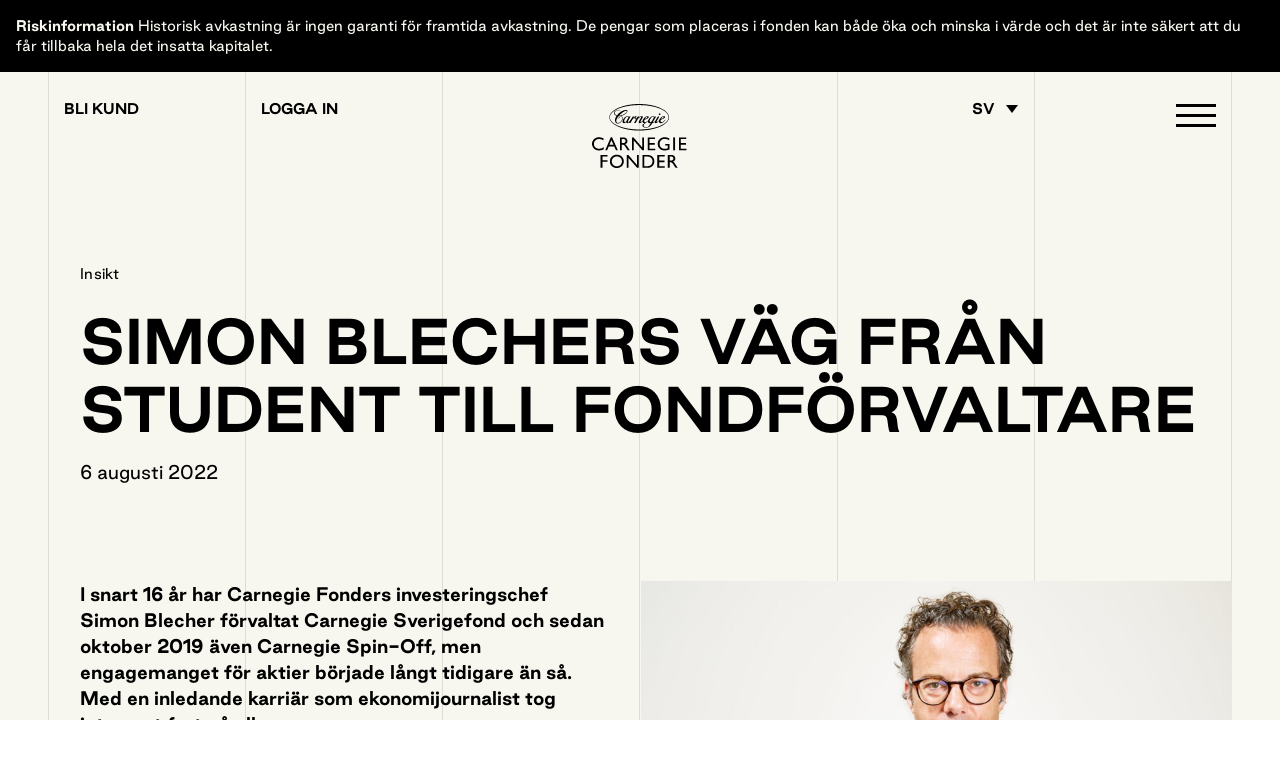

--- FILE ---
content_type: text/html; charset=UTF-8
request_url: https://www.carnegiefonder.se/simon-blechers-vag-fran-student-till-fondforvaltare/
body_size: 23164
content:
<!doctype html><html lang="sv-SE"><head><script data-no-optimize="1">var litespeed_docref=sessionStorage.getItem("litespeed_docref");litespeed_docref&&(Object.defineProperty(document,"referrer",{get:function(){return litespeed_docref}}),sessionStorage.removeItem("litespeed_docref"));</script> <meta charset="utf-8"><meta name="viewport" content="width=device-width, initial-scale=1"><link
rel="stylesheet"
href="https://unpkg.com/swiper/swiper-bundle.min.css"
/>
 <script type="litespeed/javascript">(function(w,d,s,l,i){w[l]=w[l]||[];w[l].push({'gtm.start':new Date().getTime(),event:'gtm.js'});var f=d.getElementsByTagName(s)[0],j=d.createElement(s),dl=l!='dataLayer'?'&l='+l:'';j.async=!0;j.src='https://www.googletagmanager.com/gtm.js?id='+i+dl;f.parentNode.insertBefore(j,f)})(window,document,'script','dataLayer','GTM-P53KFFQ')</script> <script type="module" src="https://cdn.jsdelivr.net/npm/lite-vimeo-embed/+esm"></script> <meta name='robots' content='index, follow, max-image-preview:large, max-snippet:-1, max-video-preview:-1' /><style>img:is([sizes="auto" i], [sizes^="auto," i]) { contain-intrinsic-size: 3000px 1500px }</style><title>Simon Blechers väg från student till fondförvaltare - Carnegie Fonder</title><link rel="canonical" href="https://www.carnegiefonder.se/simon-blechers-vag-fran-student-till-fondforvaltare/" /><meta property="og:locale" content="sv_SE" /><meta property="og:type" content="article" /><meta property="og:title" content="Simon Blechers väg från student till fondförvaltare - Carnegie Fonder" /><meta property="og:url" content="https://www.carnegiefonder.se/simon-blechers-vag-fran-student-till-fondforvaltare/" /><meta property="og:site_name" content="Carnegie Fonder" /><meta property="article:published_time" content="2022-08-06T02:06:00+00:00" /><meta property="article:modified_time" content="2023-02-02T16:45:13+00:00" /><meta property="og:image" content="https://www.carnegiefonder.se/wp-content/uploads/2022/06/Simon-Blecher-1024x1024.jpg" /><meta property="og:image:width" content="1024" /><meta property="og:image:height" content="1024" /><meta property="og:image:type" content="image/jpeg" /><meta name="author" content="Alexandra Kuhn" /><meta name="twitter:card" content="summary_large_image" /><meta name="twitter:creator" content="@carnegiefonder" /><meta name="twitter:site" content="@carnegiefonder" /><meta name="twitter:label1" content="Skriven av" /><meta name="twitter:data1" content="Alexandra Kuhn" /><meta name="twitter:label2" content="Beräknad lästid" /><meta name="twitter:data2" content="4 minuter" /> <script type="application/ld+json" class="yoast-schema-graph">{"@context":"https://schema.org","@graph":[{"@type":"Article","@id":"https://www.carnegiefonder.se/simon-blechers-vag-fran-student-till-fondforvaltare/#article","isPartOf":{"@id":"https://www.carnegiefonder.se/simon-blechers-vag-fran-student-till-fondforvaltare/"},"author":{"name":"Alexandra Kuhn","@id":"https://www.carnegiefonder.se/#/schema/person/5ac9a1ab638a0c1daa51945a4ca66d57"},"headline":"Simon Blechers väg från student till fondförvaltare","datePublished":"2022-08-06T02:06:00+00:00","dateModified":"2023-02-02T16:45:13+00:00","mainEntityOfPage":{"@id":"https://www.carnegiefonder.se/simon-blechers-vag-fran-student-till-fondforvaltare/"},"wordCount":868,"publisher":{"@id":"https://www.carnegiefonder.se/#organization"},"image":{"@id":"https://www.carnegiefonder.se/simon-blechers-vag-fran-student-till-fondforvaltare/#primaryimage"},"thumbnailUrl":"https://www.carnegiefonder.se/wp-content/uploads/2022/06/Simon-Blecher.jpg","articleSection":["Insikt"],"inLanguage":"sv-SE"},{"@type":"WebPage","@id":"https://www.carnegiefonder.se/simon-blechers-vag-fran-student-till-fondforvaltare/","url":"https://www.carnegiefonder.se/simon-blechers-vag-fran-student-till-fondforvaltare/","name":"Simon Blechers väg från student till fondförvaltare - Carnegie Fonder","isPartOf":{"@id":"https://www.carnegiefonder.se/#website"},"primaryImageOfPage":{"@id":"https://www.carnegiefonder.se/simon-blechers-vag-fran-student-till-fondforvaltare/#primaryimage"},"image":{"@id":"https://www.carnegiefonder.se/simon-blechers-vag-fran-student-till-fondforvaltare/#primaryimage"},"thumbnailUrl":"https://www.carnegiefonder.se/wp-content/uploads/2022/06/Simon-Blecher.jpg","datePublished":"2022-08-06T02:06:00+00:00","dateModified":"2023-02-02T16:45:13+00:00","breadcrumb":{"@id":"https://www.carnegiefonder.se/simon-blechers-vag-fran-student-till-fondforvaltare/#breadcrumb"},"inLanguage":"sv-SE","potentialAction":[{"@type":"ReadAction","target":["https://www.carnegiefonder.se/simon-blechers-vag-fran-student-till-fondforvaltare/"]}]},{"@type":"ImageObject","inLanguage":"sv-SE","@id":"https://www.carnegiefonder.se/simon-blechers-vag-fran-student-till-fondforvaltare/#primaryimage","url":"https://www.carnegiefonder.se/wp-content/uploads/2022/06/Simon-Blecher.jpg","contentUrl":"https://www.carnegiefonder.se/wp-content/uploads/2022/06/Simon-Blecher.jpg","width":2000,"height":2000},{"@type":"BreadcrumbList","@id":"https://www.carnegiefonder.se/simon-blechers-vag-fran-student-till-fondforvaltare/#breadcrumb","itemListElement":[{"@type":"ListItem","position":1,"name":"Home","item":"https://www.carnegiefonder.se/"},{"@type":"ListItem","position":2,"name":"Artiklar","item":"https://www.carnegiefonder.se/artiklar/"},{"@type":"ListItem","position":3,"name":"Simon Blechers väg från student till fondförvaltare"}]},{"@type":"WebSite","@id":"https://www.carnegiefonder.se/#website","url":"https://www.carnegiefonder.se/","name":"Carnegie Fonder","description":"","publisher":{"@id":"https://www.carnegiefonder.se/#organization"},"potentialAction":[{"@type":"SearchAction","target":{"@type":"EntryPoint","urlTemplate":"https://www.carnegiefonder.se/?s={search_term_string}"},"query-input":{"@type":"PropertyValueSpecification","valueRequired":true,"valueName":"search_term_string"}}],"inLanguage":"sv-SE"},{"@type":"Organization","@id":"https://www.carnegiefonder.se/#organization","name":"Carnegie Fonder","url":"https://www.carnegiefonder.se/","logo":{"@type":"ImageObject","inLanguage":"sv-SE","@id":"https://www.carnegiefonder.se/#/schema/logo/image/","url":"https://www.carnegiefonder.se/wp-content/uploads/2022/12/carnegie_placeholder.jpg","contentUrl":"https://www.carnegiefonder.se/wp-content/uploads/2022/12/carnegie_placeholder.jpg","width":730,"height":454,"caption":"Carnegie Fonder"},"image":{"@id":"https://www.carnegiefonder.se/#/schema/logo/image/"},"sameAs":["https://x.com/carnegiefonder","https://www.linkedin.com/company/carnegie-fonder-ab/","https://www.instagram.com/carnegiefonder/"]},{"@type":"Person","@id":"https://www.carnegiefonder.se/#/schema/person/5ac9a1ab638a0c1daa51945a4ca66d57","name":"Alexandra Kuhn","image":{"@type":"ImageObject","inLanguage":"sv-SE","@id":"https://www.carnegiefonder.se/#/schema/person/image/","url":"https://www.carnegiefonder.se/wp-content/litespeed/avatar/7b5b464b3073676b05c8870a39108cbe.jpg?ver=1768894986","contentUrl":"https://www.carnegiefonder.se/wp-content/litespeed/avatar/7b5b464b3073676b05c8870a39108cbe.jpg?ver=1768894986","caption":"Alexandra Kuhn"}}]}</script> <style id="litespeed-ccss">ul{box-sizing:border-box}:root{--wp--preset--font-size--normal:16px;--wp--preset--font-size--huge:42px}body{--wp--preset--color--black:#000;--wp--preset--color--cyan-bluish-gray:#abb8c3;--wp--preset--color--white:#fff;--wp--preset--color--pale-pink:#f78da7;--wp--preset--color--vivid-red:#cf2e2e;--wp--preset--color--luminous-vivid-orange:#ff6900;--wp--preset--color--luminous-vivid-amber:#fcb900;--wp--preset--color--light-green-cyan:#7bdcb5;--wp--preset--color--vivid-green-cyan:#00d084;--wp--preset--color--pale-cyan-blue:#8ed1fc;--wp--preset--color--vivid-cyan-blue:#0693e3;--wp--preset--color--vivid-purple:#9b51e0;--wp--preset--color--nordic-black:#0b1519;--wp--preset--color--primary:#9a82ff;--wp--preset--color--cream:#f8f7ef;--wp--preset--gradient--vivid-cyan-blue-to-vivid-purple:linear-gradient(135deg,rgba(6,147,227,1) 0%,#9b51e0 100%);--wp--preset--gradient--light-green-cyan-to-vivid-green-cyan:linear-gradient(135deg,#7adcb4 0%,#00d082 100%);--wp--preset--gradient--luminous-vivid-amber-to-luminous-vivid-orange:linear-gradient(135deg,rgba(252,185,0,1) 0%,rgba(255,105,0,1) 100%);--wp--preset--gradient--luminous-vivid-orange-to-vivid-red:linear-gradient(135deg,rgba(255,105,0,1) 0%,#cf2e2e 100%);--wp--preset--gradient--very-light-gray-to-cyan-bluish-gray:linear-gradient(135deg,#eee 0%,#a9b8c3 100%);--wp--preset--gradient--cool-to-warm-spectrum:linear-gradient(135deg,#4aeadc 0%,#9778d1 20%,#cf2aba 40%,#ee2c82 60%,#fb6962 80%,#fef84c 100%);--wp--preset--gradient--blush-light-purple:linear-gradient(135deg,#ffceec 0%,#9896f0 100%);--wp--preset--gradient--blush-bordeaux:linear-gradient(135deg,#fecda5 0%,#fe2d2d 50%,#6b003e 100%);--wp--preset--gradient--luminous-dusk:linear-gradient(135deg,#ffcb70 0%,#c751c0 50%,#4158d0 100%);--wp--preset--gradient--pale-ocean:linear-gradient(135deg,#fff5cb 0%,#b6e3d4 50%,#33a7b5 100%);--wp--preset--gradient--electric-grass:linear-gradient(135deg,#caf880 0%,#71ce7e 100%);--wp--preset--gradient--midnight:linear-gradient(135deg,#020381 0%,#2874fc 100%);--wp--preset--duotone--dark-grayscale:url('#wp-duotone-dark-grayscale');--wp--preset--duotone--grayscale:url('#wp-duotone-grayscale');--wp--preset--duotone--purple-yellow:url('#wp-duotone-purple-yellow');--wp--preset--duotone--blue-red:url('#wp-duotone-blue-red');--wp--preset--duotone--midnight:url('#wp-duotone-midnight');--wp--preset--duotone--magenta-yellow:url('#wp-duotone-magenta-yellow');--wp--preset--duotone--purple-green:url('#wp-duotone-purple-green');--wp--preset--duotone--blue-orange:url('#wp-duotone-blue-orange');--wp--preset--font-size--small:13px;--wp--preset--font-size--medium:20px;--wp--preset--font-size--large:36px;--wp--preset--font-size--x-large:42px;--wp--preset--font-family--good-sans:Good Sans,sans-serif;--wp--preset--font-family--filmotype-yale:FilmotypeYale,serif;--wp--preset--spacing--20:.44rem;--wp--preset--spacing--30:.67rem;--wp--preset--spacing--40:1rem;--wp--preset--spacing--50:1.5rem;--wp--preset--spacing--60:2.25rem;--wp--preset--spacing--70:3.38rem;--wp--preset--spacing--80:5.06rem}h1,h3{--wp--preset--font-size--jumbo:clamp(3.4375rem,1.4063rem + 6.7708vw,7.5rem);--wp--preset--font-size--h-1:clamp(3rem,2.625rem + 1.25vw,3.75rem);--wp--preset--font-size--h-2:clamp(2.25rem,1.875rem + 1.25vw,3rem);--wp--preset--font-size--h-3:clamp(1.5rem,1.3125rem + .625vw,1.875rem);--wp--preset--font-size--h-4:clamp(1rem,.875rem + .4167vw,1.25rem)}p{--wp--preset--font-size--large:clamp(1.125rem,.9375rem + .5vw,1.375rem);--wp--preset--font-size--default:clamp(1rem,.9063rem + .25vw,1.125rem);--wp--preset--font-size--small:1rem}body{margin:0;--wp--style--global--content-size:1248px;--wp--style--global--wide-size:1248px}body{font-family:var(--wp--preset--font-family--good-sans);font-size:clamp(1rem,.9063rem + .25vw,1.125rem);line-height:1.5;padding-top:0;padding-right:0;padding-bottom:0;padding-left:0}h1{font-size:clamp(3rem,2.625rem + 1.25vw,3.75rem);line-height:clamp(3.75rem,3.4375rem + 1.0417vw,4.375rem)}h3{font-size:clamp(1.5rem,1.3125rem + .625vw,1.875rem);line-height:clamp(2rem,1.8125rem + .625vw,2.375rem)}*,:before,:after{box-sizing:border-box;border-width:0;border-style:solid;border-color:currentColor}:before,:after{--tw-content:''}html{line-height:1.5;-webkit-text-size-adjust:100%;-o-tab-size:4;tab-size:4;font-family:Good Sans,sans-serif}body{margin:0;line-height:inherit}h1,h3{font-size:inherit;font-weight:inherit}a{color:inherit;text-decoration:inherit}strong{font-weight:bolder}button{font-family:inherit;font-size:100%;font-weight:inherit;line-height:inherit;color:inherit;margin:0;padding:0}button{text-transform:none}button,[type=button]{-webkit-appearance:button;background-color:transparent;background-image:none}:-moz-focusring{outline:auto}:-moz-ui-invalid{box-shadow:none}::-webkit-inner-spin-button,::-webkit-outer-spin-button{height:auto}::-webkit-search-decoration{-webkit-appearance:none}::-webkit-file-upload-button{-webkit-appearance:button;font:inherit}h1,h3,p{margin:0}ul{list-style:none;margin:0;padding:0}img,svg{display:block;vertical-align:middle}img{max-width:100%;height:auto}*,:before,:after{--tw-border-spacing-x:0;--tw-border-spacing-y:0;--tw-translate-x:0;--tw-translate-y:0;--tw-rotate:0;--tw-skew-x:0;--tw-skew-y:0;--tw-scale-x:1;--tw-scale-y:1;--tw-pan-x:;--tw-pan-y:;--tw-pinch-zoom:;--tw-scroll-snap-strictness:proximity;--tw-ordinal:;--tw-slashed-zero:;--tw-numeric-figure:;--tw-numeric-spacing:;--tw-numeric-fraction:;--tw-ring-inset:;--tw-ring-offset-width:0px;--tw-ring-offset-color:#fff;--tw-ring-color:rgba(59,130,246,.5);--tw-ring-offset-shadow:0 0 rgba(0,0,0,0);--tw-ring-shadow:0 0 rgba(0,0,0,0);--tw-shadow:0 0 rgba(0,0,0,0);--tw-shadow-colored:0 0 rgba(0,0,0,0);--tw-blur:;--tw-brightness:;--tw-contrast:;--tw-grayscale:;--tw-hue-rotate:;--tw-invert:;--tw-saturate:;--tw-sepia:;--tw-drop-shadow:;--tw-backdrop-blur:;--tw-backdrop-brightness:;--tw-backdrop-contrast:;--tw-backdrop-grayscale:;--tw-backdrop-hue-rotate:;--tw-backdrop-invert:;--tw-backdrop-opacity:;--tw-backdrop-saturate:;--tw-backdrop-sepia:}::backdrop{--tw-border-spacing-x:0;--tw-border-spacing-y:0;--tw-translate-x:0;--tw-translate-y:0;--tw-rotate:0;--tw-skew-x:0;--tw-skew-y:0;--tw-scale-x:1;--tw-scale-y:1;--tw-pan-x:;--tw-pan-y:;--tw-pinch-zoom:;--tw-scroll-snap-strictness:proximity;--tw-ordinal:;--tw-slashed-zero:;--tw-numeric-figure:;--tw-numeric-spacing:;--tw-numeric-fraction:;--tw-ring-inset:;--tw-ring-offset-width:0px;--tw-ring-offset-color:#fff;--tw-ring-color:rgba(59,130,246,.5);--tw-ring-offset-shadow:0 0 rgba(0,0,0,0);--tw-ring-shadow:0 0 rgba(0,0,0,0);--tw-shadow:0 0 rgba(0,0,0,0);--tw-shadow-colored:0 0 rgba(0,0,0,0);--tw-blur:;--tw-brightness:;--tw-contrast:;--tw-grayscale:;--tw-hue-rotate:;--tw-invert:;--tw-saturate:;--tw-sepia:;--tw-drop-shadow:;--tw-backdrop-blur:;--tw-backdrop-brightness:;--tw-backdrop-contrast:;--tw-backdrop-grayscale:;--tw-backdrop-hue-rotate:;--tw-backdrop-invert:;--tw-backdrop-opacity:;--tw-backdrop-saturate:;--tw-backdrop-sepia:}.sr-only{position:absolute;width:1px;height:1px;padding:0;margin:-1px;overflow:hidden;clip:rect(0,0,0,0);white-space:nowrap;border-width:0}.absolute{position:absolute}.relative{position:relative}.top-0{top:0}.left-0{left:0}.z-50{z-index:50}.mb-8{margin-bottom:2rem}.mb-4{margin-bottom:1rem}.mb-6{margin-bottom:1.5rem}.mb-12{margin-bottom:3rem}.mt-4{margin-top:1rem}.flex{display:flex}.grid{display:grid}.hidden{display:none}.h-full{height:100%}.min-h-screen{min-height:100vh}.min-h-full{min-height:100%}.w-1\/3{width:33.333333%}.w-full{width:100%}.w-1\/6{width:16.666667%}.items-start{align-items:flex-start}.justify-end{justify-content:flex-end}.justify-center{justify-content:center}.bg-cream{--tw-bg-opacity:1;background-color:rgba(248,247,239,var(--tw-bg-opacity))}.bg-black{--tw-bg-opacity:1;background-color:rgba(0,0,0,var(--tw-bg-opacity))}.bg-nordic-black{--tw-bg-opacity:1;background-color:rgba(8,21,25,var(--tw-bg-opacity))}.p-4{padding:1rem}.py-16{padding-top:4rem;padding-bottom:4rem}.px-4{padding-left:1rem;padding-right:1rem}.pt-16{padding-top:4rem}.pt-12{padding-top:3rem}.text-sm{font-size:.875rem;line-height:1.25rem}.font-bold{font-weight:700}.text-cream-grid{--tw-text-opacity:1;color:rgba(222,221,212,var(--tw-text-opacity))}.text-black-grid{--tw-text-opacity:1;color:rgba(54,61,63,var(--tw-text-opacity))}.text-white{--tw-text-opacity:1;color:rgba(255,255,255,var(--tw-text-opacity))}.text-cream{--tw-text-opacity:1;color:rgba(248,247,239,var(--tw-text-opacity))}*,*:before,*:after{box-sizing:border-box}html{position:relative;height:100%;overflow-x:hidden}body{overflow-x:hidden;font-family:Good Sans,sans-serif;line-height:1.625;-webkit-font-smoothing:antialiased;text-rendering:optimizelegibility;-moz-osx-font-smoothing:grayscale;color:#000}#app{width:100%;min-height:100%;display:flex;flex-direction:column}.main{position:relative;flex:1 0 auto}@media (min-width:976px){.main>*:first-child .grid-lines{top:-6rem}}form,p,ul{margin:0}img,svg{max-width:100%;height:auto}button{display:inline-block;margin:0;padding:0;outline:0;background:0 0;line-height:1;vertical-align:middle;white-space:normal}nav ul{list-style:none;margin-bottom:0}h1,h3{-webkit-font-smoothing:auto}h1,h3{font-weight:700;text-transform:uppercase;margin-top:-1rem;padding-top:1rem}h1:not(:last-child),h3:not(:last-child){margin-bottom:1rem}h1{font-size:clamp(3rem,2.625rem + 1.25vw,3.75rem);line-height:clamp(3.75rem,3.4375rem + 1.0417vw,4.375rem)}h3{font-size:clamp(1.5rem,1.3125rem + .625vw,1.875rem);line-height:clamp(2rem,1.8125rem + .625vw,2.375rem)}.content p:not(:last-of-type){margin-bottom:1rem}@media (min-width:768px){.content p:not(:last-of-type){margin-bottom:2rem}}.subtitle{font-size:.875rem;line-height:1.4;letter-spacing:.02em}a{text-decoration:none}strong{font-weight:700}.entry-title{word-wrap:break-word;word-wrap:break-word;-webkit-hyphens:auto;hyphens:auto}.grid{display:flex;flex-wrap:wrap}.col{padding-left:1rem;padding-right:1rem}@media (min-width:976px){.col{padding-left:2rem;padding-right:2rem}}.col-header{padding-left:.5rem;padding-right:.5rem}@media (min-width:768px){.col-header{padding-left:1rem;padding-right:1rem}}.col-full{width:100%}@media (min-width:768px){.grid-columns-2 .col{width:50%}}.grid-columns-2 .col:first-child{margin-bottom:2rem}@media (min-width:768px){.grid-columns-2 .col:first-child{margin-bottom:0}}.grid-lines{position:absolute;top:-1.5rem;bottom:-1.5rem;left:0;right:0;display:flex;width:100%;justify-content:space-between}@media (min-width:768px){.grid-lines{top:-3rem;bottom:-3rem}}.line{height:100%;width:1px;background-color:currentcolor}.header{position:absolute;top:0;left:0;z-index:10;width:100%;padding:1rem}@media (min-width:768px){.header{padding:2rem}}@media (min-width:976px){.header{padding-left:3rem;padding-right:3rem}}@media (min-width:1440px){.header{padding-left:6rem;padding-right:6rem}}.header-link{position:relative;z-index:50;margin-top:-2px;display:block;font-size:.875rem;line-height:1.25rem;font-weight:700;text-transform:uppercase;line-height:1}.top-bar{position:sticky;top:0;left:0}.monogram{position:absolute;top:1rem;left:50%;display:flex;height:52px;width:22px;--tw-translate-x:-50%;transform:translate(var(--tw-translate-x),var(--tw-translate-y)) rotate(var(--tw-rotate)) skewX(var(--tw-skew-x)) skewY(var(--tw-skew-y)) scaleX(var(--tw-scale-x)) scaleY(var(--tw-scale-y))}@media (min-width:768px){.monogram{top:2rem}}.nav{margin:0}.nav-logo{position:absolute;top:-3rem;left:50%;--tw-translate-x:-50%;transform:translate(var(--tw-translate-x),var(--tw-translate-y)) rotate(var(--tw-rotate)) skewX(var(--tw-skew-x)) skewY(var(--tw-skew-y)) scaleX(var(--tw-scale-x)) scaleY(var(--tw-scale-y))}.nav-logo svg{width:100%;height:100%}.nav-container{position:fixed;top:0;left:0;bottom:0;right:0;width:100%;height:100%;flex-direction:column;overflow:auto;justify-content:center;align-items:flex-start;background-color:#081519;z-index:10;opacity:0;visibility:hidden}.nav-container .grid-lines{top:-3rem}@media (min-width:768px){.nav-container .grid-lines{top:-4rem}}.nav-primary .menu-item{padding-top:.5rem;margin-top:-.5rem}.nav-primary .menu-item:not(:last-child){margin-bottom:1rem}@media (min-width:480px){.nav-primary .menu-item:not(:last-child){margin-bottom:1.5rem}}.nav-primary .menu-item a{position:relative;font-weight:700;text-transform:uppercase;--tw-text-opacity:1;color:rgba(248,247,239,var(--tw-text-opacity));font-size:clamp(1.5rem,1.3125rem + .625vw,1.875rem);line-height:clamp(2rem,1.8125rem + .625vw,2.375rem)}.menu-trigger{position:relative;display:block;width:2.5rem;height:2rem;z-index:9999}.menu-trigger span{position:absolute;display:block;height:3px;width:2.5rem;background-color:currentcolor}.menu-trigger span:nth-child(1){top:0;right:0}.menu-trigger span:nth-child(2),.menu-trigger span:nth-child(3){top:10px;right:0;transform:rotate(0)}.menu-trigger span:nth-child(4){top:20px;left:0}.lang-link{padding-right:.75rem}@media (min-width:976px){.lang-link:after{content:'';position:relative;left:11px;bottom:1px;display:inline-block;width:0;height:0;border-left:6px solid transparent;border-right:6px solid transparent;border-top:8px solid currentcolor}}.button{font-size:1rem;background-color:transparent;line-height:1.1875}.button{border-radius:9999px;--tw-bg-opacity:1;background-color:rgba(0,0,0,var(--tw-bg-opacity));padding-top:1rem;padding-bottom:1rem;padding-left:1.5rem;padding-right:1.5rem;font-weight:700;text-transform:uppercase;line-height:1;--tw-text-opacity:1;color:rgba(255,255,255,var(--tw-text-opacity))}.dialog{position:fixed;top:0;right:0;bottom:0;left:0;z-index:999}.dialog:before{position:fixed;top:0;right:0;bottom:0;left:0;z-index:999;--tw-bg-opacity:1;background-color:rgba(8,21,25,var(--tw-bg-opacity));opacity:.75;--tw-content:'';content:var(--tw-content)}.dialog-content{position:fixed;top:50%;left:50%;z-index:1000;max-width:760px;--tw-translate-y:-50%;--tw-translate-x:-50%;transform:translate(var(--tw-translate-x),var(--tw-translate-y)) rotate(var(--tw-rotate)) skewX(var(--tw-skew-x)) skewY(var(--tw-skew-y)) scaleX(var(--tw-scale-x)) scaleY(var(--tw-scale-y));--tw-bg-opacity:1;background-color:rgba(255,255,255,var(--tw-bg-opacity));padding-top:3rem;padding-bottom:3rem;padding-left:4rem;padding-right:4rem;text-align:center;width:calc(100% - 2rem)}.dialog-buttons{margin-top:3rem;display:flex;flex-wrap:wrap;justify-content:center;gap:1rem}.dialog-close{margin-top:1.5rem;display:inline-block;text-decoration-line:underline}.cf-dropdown-menu{position:absolute;left:0;z-index:2;display:flex;display:none;flex-direction:column;gap:1px;border-width:1px;--tw-border-opacity:1;border-color:rgba(0,0,0,var(--tw-border-opacity));--tw-bg-opacity:1;background-color:rgba(222,221,212,var(--tw-bg-opacity))}.cf-dropdown-menu-item{display:block}.cf-dropdown-item{display:block;min-width:100%;white-space:nowrap;--tw-bg-opacity:1;background-color:rgba(255,255,255,var(--tw-bg-opacity));padding-top:1rem;padding-bottom:1rem;padding-left:1.5rem;padding-right:1.5rem;--tw-text-opacity:1;color:rgba(0,0,0,var(--tw-text-opacity))}.wp-block-animerad-ikon{margin-left:-15.5px;margin-right:-15.5px;display:flex;align-items:flex-start}@media (min-width:976px){.wp-block-animerad-ikon{margin-left:-31.5px;margin-right:-31.5px}}.air-datepicker--navigation{grid-area:nav}.air-datepicker--content{box-sizing:content-box;padding:var(--adp-padding);grid-area:body}.air-datepicker--time{grid-area:timepicker}.air-datepicker--buttons{grid-area:buttons}@media (min-width:768px){.md\:block{display:block}.md\:flex{display:flex}.md\:hidden{display:none}.md\:w-1\/2{width:50%}.md\:w-1\/6{width:16.666667%}.md\:p-8{padding:2rem}.md\:py-24{padding-top:6rem;padding-bottom:6rem}.md\:px-8{padding-left:2rem;padding-right:2rem}.md\:pt-24{padding-top:6rem}.md\:pt-20{padding-top:5rem}}@media (min-width:976px){.lg\:mb-0{margin-bottom:0}.lg\:mb-8{margin-bottom:2rem}.lg\:w-1\/3{width:33.333333%}.lg\:px-12{padding-left:3rem;padding-right:3rem}.lg\:py-24{padding-top:6rem;padding-bottom:6rem}}@media (min-width:1440px){.xl\:px-24{padding-left:6rem;padding-right:6rem}}</style><link rel="preload" data-asynced="1" data-optimized="2" as="style" onload="this.onload=null;this.rel='stylesheet'" href="https://www.carnegiefonder.se/wp-content/litespeed/ucss/6072c8aa3e475d513ad532e380ca13a6.css?ver=ebb62" /><script data-optimized="1" type="litespeed/javascript" data-src="https://www.carnegiefonder.se/wp-content/plugins/litespeed-cache/assets/js/css_async.min.js"></script> <style id='safe-svg-svg-icon-style-inline-css'>.safe-svg-cover{text-align:center}.safe-svg-cover .safe-svg-inside{display:inline-block;max-width:100%}.safe-svg-cover svg{fill:currentColor;height:100%;max-height:100%;max-width:100%;width:100%}</style><style id='filebird-block-filebird-gallery-style-inline-css'>ul.filebird-block-filebird-gallery{margin:auto!important;padding:0!important;width:100%}ul.filebird-block-filebird-gallery.layout-grid{display:grid;grid-gap:20px;align-items:stretch;grid-template-columns:repeat(var(--columns),1fr);justify-items:stretch}ul.filebird-block-filebird-gallery.layout-grid li img{border:1px solid #ccc;box-shadow:2px 2px 6px 0 rgba(0,0,0,.3);height:100%;max-width:100%;-o-object-fit:cover;object-fit:cover;width:100%}ul.filebird-block-filebird-gallery.layout-masonry{-moz-column-count:var(--columns);-moz-column-gap:var(--space);column-gap:var(--space);-moz-column-width:var(--min-width);columns:var(--min-width) var(--columns);display:block;overflow:auto}ul.filebird-block-filebird-gallery.layout-masonry li{margin-bottom:var(--space)}ul.filebird-block-filebird-gallery li{list-style:none}ul.filebird-block-filebird-gallery li figure{height:100%;margin:0;padding:0;position:relative;width:100%}ul.filebird-block-filebird-gallery li figure figcaption{background:linear-gradient(0deg,rgba(0,0,0,.7),rgba(0,0,0,.3) 70%,transparent);bottom:0;box-sizing:border-box;color:#fff;font-size:.8em;margin:0;max-height:100%;overflow:auto;padding:3em .77em .7em;position:absolute;text-align:center;width:100%;z-index:2}ul.filebird-block-filebird-gallery li figure figcaption a{color:inherit}</style><style id='global-styles-inline-css'>:root{--wp--preset--aspect-ratio--square: 1;--wp--preset--aspect-ratio--4-3: 4/3;--wp--preset--aspect-ratio--3-4: 3/4;--wp--preset--aspect-ratio--3-2: 3/2;--wp--preset--aspect-ratio--2-3: 2/3;--wp--preset--aspect-ratio--16-9: 16/9;--wp--preset--aspect-ratio--9-16: 9/16;--wp--preset--color--black: #000000;--wp--preset--color--cyan-bluish-gray: #abb8c3;--wp--preset--color--white: #FFFFFF;--wp--preset--color--pale-pink: #f78da7;--wp--preset--color--vivid-red: #cf2e2e;--wp--preset--color--luminous-vivid-orange: #ff6900;--wp--preset--color--luminous-vivid-amber: #fcb900;--wp--preset--color--light-green-cyan: #7bdcb5;--wp--preset--color--vivid-green-cyan: #00d084;--wp--preset--color--pale-cyan-blue: #8ed1fc;--wp--preset--color--vivid-cyan-blue: #0693e3;--wp--preset--color--vivid-purple: #9b51e0;--wp--preset--color--nordic-black: #0B1519;--wp--preset--color--primary: #9A82FF;--wp--preset--color--cream: #F8F7EF;--wp--preset--gradient--vivid-cyan-blue-to-vivid-purple: linear-gradient(135deg,rgba(6,147,227,1) 0%,rgb(155,81,224) 100%);--wp--preset--gradient--light-green-cyan-to-vivid-green-cyan: linear-gradient(135deg,rgb(122,220,180) 0%,rgb(0,208,130) 100%);--wp--preset--gradient--luminous-vivid-amber-to-luminous-vivid-orange: linear-gradient(135deg,rgba(252,185,0,1) 0%,rgba(255,105,0,1) 100%);--wp--preset--gradient--luminous-vivid-orange-to-vivid-red: linear-gradient(135deg,rgba(255,105,0,1) 0%,rgb(207,46,46) 100%);--wp--preset--gradient--very-light-gray-to-cyan-bluish-gray: linear-gradient(135deg,rgb(238,238,238) 0%,rgb(169,184,195) 100%);--wp--preset--gradient--cool-to-warm-spectrum: linear-gradient(135deg,rgb(74,234,220) 0%,rgb(151,120,209) 20%,rgb(207,42,186) 40%,rgb(238,44,130) 60%,rgb(251,105,98) 80%,rgb(254,248,76) 100%);--wp--preset--gradient--blush-light-purple: linear-gradient(135deg,rgb(255,206,236) 0%,rgb(152,150,240) 100%);--wp--preset--gradient--blush-bordeaux: linear-gradient(135deg,rgb(254,205,165) 0%,rgb(254,45,45) 50%,rgb(107,0,62) 100%);--wp--preset--gradient--luminous-dusk: linear-gradient(135deg,rgb(255,203,112) 0%,rgb(199,81,192) 50%,rgb(65,88,208) 100%);--wp--preset--gradient--pale-ocean: linear-gradient(135deg,rgb(255,245,203) 0%,rgb(182,227,212) 50%,rgb(51,167,181) 100%);--wp--preset--gradient--electric-grass: linear-gradient(135deg,rgb(202,248,128) 0%,rgb(113,206,126) 100%);--wp--preset--gradient--midnight: linear-gradient(135deg,rgb(2,3,129) 0%,rgb(40,116,252) 100%);--wp--preset--font-size--small: 13px;--wp--preset--font-size--medium: 20px;--wp--preset--font-size--large: 36px;--wp--preset--font-size--x-large: 42px;--wp--preset--font-family--good-sans: Good Sans,sans-serif;--wp--preset--font-family--filmotype-yale: FilmotypeYale,serif;--wp--preset--spacing--20: 0.44rem;--wp--preset--spacing--30: 0.67rem;--wp--preset--spacing--40: 1rem;--wp--preset--spacing--50: 1.5rem;--wp--preset--spacing--60: 2.25rem;--wp--preset--spacing--70: 3.38rem;--wp--preset--spacing--80: 5.06rem;--wp--preset--shadow--natural: 6px 6px 9px rgba(0, 0, 0, 0.2);--wp--preset--shadow--deep: 12px 12px 50px rgba(0, 0, 0, 0.4);--wp--preset--shadow--sharp: 6px 6px 0px rgba(0, 0, 0, 0.2);--wp--preset--shadow--outlined: 6px 6px 0px -3px rgba(255, 255, 255, 1), 6px 6px rgba(0, 0, 0, 1);--wp--preset--shadow--crisp: 6px 6px 0px rgba(0, 0, 0, 1);}.wp-block-heading{--wp--preset--font-size--h-4: clamp(1rem, 0.875rem + 0.4167vw, 1.25rem);--wp--preset--font-size--h-3: clamp(1.5rem, 1.3125rem + 0.625vw, 1.875rem);--wp--preset--font-size--h-2: clamp(2rem, 1.5455rem + 1.4545vw, 3rem);--wp--preset--font-size--h-1: clamp(2.25rem, 1.5682rem + 2.1818vw, 3.75rem);--wp--preset--font-size--jumbo: clamp(2.25rem, -0.1364rem + 7.6364vw, 7.5rem);}p{--wp--preset--font-size--small: 1rem;--wp--preset--font-size--default: clamp(1rem, 0.9063rem + 0.25vw, 1.125rem);--wp--preset--font-size--large: clamp(1.125rem, 0.9375rem + 0.5vw, 1.375rem);}.wp-block-quote{--wp--preset--font-size--quote-small: 1rem;--wp--preset--font-size--quote-default: 1.5rem;--wp--preset--font-size--quote-large: 2rem;}:root { --wp--style--global--content-size: 1248px;--wp--style--global--wide-size: 1248px; }:where(body) { margin: 0; }.wp-site-blocks > .alignleft { float: left; margin-right: 2em; }.wp-site-blocks > .alignright { float: right; margin-left: 2em; }.wp-site-blocks > .aligncenter { justify-content: center; margin-left: auto; margin-right: auto; }:where(.is-layout-flex){gap: 0.5em;}:where(.is-layout-grid){gap: 0.5em;}.is-layout-flow > .alignleft{float: left;margin-inline-start: 0;margin-inline-end: 2em;}.is-layout-flow > .alignright{float: right;margin-inline-start: 2em;margin-inline-end: 0;}.is-layout-flow > .aligncenter{margin-left: auto !important;margin-right: auto !important;}.is-layout-constrained > .alignleft{float: left;margin-inline-start: 0;margin-inline-end: 2em;}.is-layout-constrained > .alignright{float: right;margin-inline-start: 2em;margin-inline-end: 0;}.is-layout-constrained > .aligncenter{margin-left: auto !important;margin-right: auto !important;}.is-layout-constrained > :where(:not(.alignleft):not(.alignright):not(.alignfull)){max-width: var(--wp--style--global--content-size);margin-left: auto !important;margin-right: auto !important;}.is-layout-constrained > .alignwide{max-width: var(--wp--style--global--wide-size);}body .is-layout-flex{display: flex;}.is-layout-flex{flex-wrap: wrap;align-items: center;}.is-layout-flex > :is(*, div){margin: 0;}body .is-layout-grid{display: grid;}.is-layout-grid > :is(*, div){margin: 0;}body{font-family: var(--wp--preset--font-family--good-sans);font-size: clamp(1rem, 0.9063rem + 0.25vw, 1.125rem);line-height: 1.5;padding-top: 0px;padding-right: 0px;padding-bottom: 0px;padding-left: 0px;}a:where(:not(.wp-element-button)){text-decoration: underline;}h1{font-size: clamp(3rem, 2.625rem + 1.25vw, 3.75rem);line-height: clamp(3.75rem, 3.4375rem + 1.0417vw, 4.375rem);}h2{font-size: clamp(2.25rem, 1.875rem + 1.25vw, 3rem);line-height: clamp(3rem, 2.625rem + 1.25vw, 3.75rem);}h3{font-size: clamp(1.5rem, 1.3125rem + 0.625vw, 1.875rem);line-height: clamp(2rem, 1.8125rem + 0.625vw, 2.375rem);}h4{font-size: clamp(1rem, 0.875rem + 0.4167vw, 1.25rem);line-height: clamp(1.25rem, 1.1875rem + 0.2083vw, 1.375rem);}:root :where(.wp-element-button, .wp-block-button__link){background-color: #32373c;border-width: 0;color: #fff;font-family: inherit;font-size: inherit;line-height: inherit;padding: calc(0.667em + 2px) calc(1.333em + 2px);text-decoration: none;}.has-black-color{color: var(--wp--preset--color--black) !important;}.has-cyan-bluish-gray-color{color: var(--wp--preset--color--cyan-bluish-gray) !important;}.has-white-color{color: var(--wp--preset--color--white) !important;}.has-pale-pink-color{color: var(--wp--preset--color--pale-pink) !important;}.has-vivid-red-color{color: var(--wp--preset--color--vivid-red) !important;}.has-luminous-vivid-orange-color{color: var(--wp--preset--color--luminous-vivid-orange) !important;}.has-luminous-vivid-amber-color{color: var(--wp--preset--color--luminous-vivid-amber) !important;}.has-light-green-cyan-color{color: var(--wp--preset--color--light-green-cyan) !important;}.has-vivid-green-cyan-color{color: var(--wp--preset--color--vivid-green-cyan) !important;}.has-pale-cyan-blue-color{color: var(--wp--preset--color--pale-cyan-blue) !important;}.has-vivid-cyan-blue-color{color: var(--wp--preset--color--vivid-cyan-blue) !important;}.has-vivid-purple-color{color: var(--wp--preset--color--vivid-purple) !important;}.has-nordic-black-color{color: var(--wp--preset--color--nordic-black) !important;}.has-primary-color{color: var(--wp--preset--color--primary) !important;}.has-cream-color{color: var(--wp--preset--color--cream) !important;}.has-black-background-color{background-color: var(--wp--preset--color--black) !important;}.has-cyan-bluish-gray-background-color{background-color: var(--wp--preset--color--cyan-bluish-gray) !important;}.has-white-background-color{background-color: var(--wp--preset--color--white) !important;}.has-pale-pink-background-color{background-color: var(--wp--preset--color--pale-pink) !important;}.has-vivid-red-background-color{background-color: var(--wp--preset--color--vivid-red) !important;}.has-luminous-vivid-orange-background-color{background-color: var(--wp--preset--color--luminous-vivid-orange) !important;}.has-luminous-vivid-amber-background-color{background-color: var(--wp--preset--color--luminous-vivid-amber) !important;}.has-light-green-cyan-background-color{background-color: var(--wp--preset--color--light-green-cyan) !important;}.has-vivid-green-cyan-background-color{background-color: var(--wp--preset--color--vivid-green-cyan) !important;}.has-pale-cyan-blue-background-color{background-color: var(--wp--preset--color--pale-cyan-blue) !important;}.has-vivid-cyan-blue-background-color{background-color: var(--wp--preset--color--vivid-cyan-blue) !important;}.has-vivid-purple-background-color{background-color: var(--wp--preset--color--vivid-purple) !important;}.has-nordic-black-background-color{background-color: var(--wp--preset--color--nordic-black) !important;}.has-primary-background-color{background-color: var(--wp--preset--color--primary) !important;}.has-cream-background-color{background-color: var(--wp--preset--color--cream) !important;}.has-black-border-color{border-color: var(--wp--preset--color--black) !important;}.has-cyan-bluish-gray-border-color{border-color: var(--wp--preset--color--cyan-bluish-gray) !important;}.has-white-border-color{border-color: var(--wp--preset--color--white) !important;}.has-pale-pink-border-color{border-color: var(--wp--preset--color--pale-pink) !important;}.has-vivid-red-border-color{border-color: var(--wp--preset--color--vivid-red) !important;}.has-luminous-vivid-orange-border-color{border-color: var(--wp--preset--color--luminous-vivid-orange) !important;}.has-luminous-vivid-amber-border-color{border-color: var(--wp--preset--color--luminous-vivid-amber) !important;}.has-light-green-cyan-border-color{border-color: var(--wp--preset--color--light-green-cyan) !important;}.has-vivid-green-cyan-border-color{border-color: var(--wp--preset--color--vivid-green-cyan) !important;}.has-pale-cyan-blue-border-color{border-color: var(--wp--preset--color--pale-cyan-blue) !important;}.has-vivid-cyan-blue-border-color{border-color: var(--wp--preset--color--vivid-cyan-blue) !important;}.has-vivid-purple-border-color{border-color: var(--wp--preset--color--vivid-purple) !important;}.has-nordic-black-border-color{border-color: var(--wp--preset--color--nordic-black) !important;}.has-primary-border-color{border-color: var(--wp--preset--color--primary) !important;}.has-cream-border-color{border-color: var(--wp--preset--color--cream) !important;}.has-vivid-cyan-blue-to-vivid-purple-gradient-background{background: var(--wp--preset--gradient--vivid-cyan-blue-to-vivid-purple) !important;}.has-light-green-cyan-to-vivid-green-cyan-gradient-background{background: var(--wp--preset--gradient--light-green-cyan-to-vivid-green-cyan) !important;}.has-luminous-vivid-amber-to-luminous-vivid-orange-gradient-background{background: var(--wp--preset--gradient--luminous-vivid-amber-to-luminous-vivid-orange) !important;}.has-luminous-vivid-orange-to-vivid-red-gradient-background{background: var(--wp--preset--gradient--luminous-vivid-orange-to-vivid-red) !important;}.has-very-light-gray-to-cyan-bluish-gray-gradient-background{background: var(--wp--preset--gradient--very-light-gray-to-cyan-bluish-gray) !important;}.has-cool-to-warm-spectrum-gradient-background{background: var(--wp--preset--gradient--cool-to-warm-spectrum) !important;}.has-blush-light-purple-gradient-background{background: var(--wp--preset--gradient--blush-light-purple) !important;}.has-blush-bordeaux-gradient-background{background: var(--wp--preset--gradient--blush-bordeaux) !important;}.has-luminous-dusk-gradient-background{background: var(--wp--preset--gradient--luminous-dusk) !important;}.has-pale-ocean-gradient-background{background: var(--wp--preset--gradient--pale-ocean) !important;}.has-electric-grass-gradient-background{background: var(--wp--preset--gradient--electric-grass) !important;}.has-midnight-gradient-background{background: var(--wp--preset--gradient--midnight) !important;}.has-small-font-size{font-size: var(--wp--preset--font-size--small) !important;}.has-medium-font-size{font-size: var(--wp--preset--font-size--medium) !important;}.has-large-font-size{font-size: var(--wp--preset--font-size--large) !important;}.has-x-large-font-size{font-size: var(--wp--preset--font-size--x-large) !important;}.has-good-sans-font-family{font-family: var(--wp--preset--font-family--good-sans) !important;}.has-filmotype-yale-font-family{font-family: var(--wp--preset--font-family--filmotype-yale) !important;}.wp-block-heading.has-h-4-font-size{font-size: var(--wp--preset--font-size--h-4) !important;}.wp-block-heading.has-h-3-font-size{font-size: var(--wp--preset--font-size--h-3) !important;}.wp-block-heading.has-h-2-font-size{font-size: var(--wp--preset--font-size--h-2) !important;}.wp-block-heading.has-h-1-font-size{font-size: var(--wp--preset--font-size--h-1) !important;}.wp-block-heading.has-jumbo-font-size{font-size: var(--wp--preset--font-size--jumbo) !important;}p.has-small-font-size{font-size: var(--wp--preset--font-size--small) !important;}p.has-default-font-size{font-size: var(--wp--preset--font-size--default) !important;}p.has-large-font-size{font-size: var(--wp--preset--font-size--large) !important;}.wp-block-quote.has-quote-small-font-size{font-size: var(--wp--preset--font-size--quote-small) !important;}.wp-block-quote.has-quote-default-font-size{font-size: var(--wp--preset--font-size--quote-default) !important;}.wp-block-quote.has-quote-large-font-size{font-size: var(--wp--preset--font-size--quote-large) !important;}
:where(.wp-block-post-template.is-layout-flex){gap: 1.25em;}:where(.wp-block-post-template.is-layout-grid){gap: 1.25em;}
:where(.wp-block-columns.is-layout-flex){gap: 2em;}:where(.wp-block-columns.is-layout-grid){gap: 2em;}
:root :where(.wp-block-pullquote){font-size: 1.5em;line-height: 1.6;}</style><style id='flexible-table-block-inline-css'>.wp-block-flexible-table-block-table.wp-block-flexible-table-block-table>table{width:100%;max-width:100%;border-collapse:collapse;}.wp-block-flexible-table-block-table.wp-block-flexible-table-block-table.is-style-stripes tbody tr:nth-child(odd) th{background-color:#f0f0f1;}.wp-block-flexible-table-block-table.wp-block-flexible-table-block-table.is-style-stripes tbody tr:nth-child(odd) td{background-color:#f0f0f1;}.wp-block-flexible-table-block-table.wp-block-flexible-table-block-table.is-style-stripes tbody tr:nth-child(even) th{background-color:#ffffff;}.wp-block-flexible-table-block-table.wp-block-flexible-table-block-table.is-style-stripes tbody tr:nth-child(even) td{background-color:#ffffff;}.wp-block-flexible-table-block-table.wp-block-flexible-table-block-table>table tr th,.wp-block-flexible-table-block-table.wp-block-flexible-table-block-table>table tr td{padding:0.5em;border-width:1px;border-style:solid;border-color:#000000;text-align:left;vertical-align:middle;}.wp-block-flexible-table-block-table.wp-block-flexible-table-block-table>table tr th{background-color:#f0f0f1;}.wp-block-flexible-table-block-table.wp-block-flexible-table-block-table>table tr td{background-color:#ffffff;}@media screen and (min-width:769px){.wp-block-flexible-table-block-table.is-scroll-on-pc{overflow-x:scroll;}.wp-block-flexible-table-block-table.is-scroll-on-pc table{max-width:none;align-self:self-start;}}@media screen and (max-width:768px){.wp-block-flexible-table-block-table.is-scroll-on-mobile{overflow-x:scroll;}.wp-block-flexible-table-block-table.is-scroll-on-mobile table{max-width:none;align-self:self-start;}.wp-block-flexible-table-block-table table.is-stacked-on-mobile th,.wp-block-flexible-table-block-table table.is-stacked-on-mobile td{width:100%!important;display:block;}}</style> <script type="litespeed/javascript" data-src="https://www.carnegiefonder.se/wp-includes/js/jquery/jquery.min.js?ver=3.7.1" id="jquery-core-js"></script> <link rel="https://api.w.org/" href="https://www.carnegiefonder.se/wp-json/" /><link rel="alternate" title="JSON" type="application/json" href="https://www.carnegiefonder.se/wp-json/wp/v2/posts/26203" /><link rel="EditURI" type="application/rsd+xml" title="RSD" href="https://www.carnegiefonder.se/xmlrpc.php?rsd" /><link rel="alternate" title="oEmbed (JSON)" type="application/json+oembed" href="https://www.carnegiefonder.se/wp-json/oembed/1.0/embed?url=https%3A%2F%2Fwww.carnegiefonder.se%2Fsimon-blechers-vag-fran-student-till-fondforvaltare%2F&#038;lang=sv" /><link rel="alternate" title="oEmbed (XML)" type="text/xml+oembed" href="https://www.carnegiefonder.se/wp-json/oembed/1.0/embed?url=https%3A%2F%2Fwww.carnegiefonder.se%2Fsimon-blechers-vag-fran-student-till-fondforvaltare%2F&#038;format=xml&#038;lang=sv" /><link rel="icon" type="image/png" href="/wp-content/uploads/fbrfg/favicon-48x48.png" sizes="48x48" /><link rel="icon" type="image/svg+xml" href="/wp-content/uploads/fbrfg/favicon.svg" /><link rel="shortcut icon" href="/wp-content/uploads/fbrfg/favicon.ico" /><link rel="apple-touch-icon" sizes="180x180" href="/wp-content/uploads/fbrfg/apple-touch-icon.png" /><meta name="apple-mobile-web-app-title" content="MyWebSite" /><link rel="manifest" href="/wp-content/uploads/fbrfg/site.webmanifest" /></head><body data-rsssl=1 class="wp-singular post-template-default single single-post postid-26203 single-format-standard wp-embed-responsive wp-theme-carnegiefonder-theme simon-blechers-vag-fran-student-till-fondforvaltare">
<noscript><iframe src="https://www.googletagmanager.com/ns.html?id=GTM-P53KFFQ"
height="0" width="0" style="display:none;visibility:hidden"></iframe></noscript><div id="app">
<a class="sr-only focus:not-sr-only" href="#main">
Hoppa till innehåll
</a><div class="top-bar"><div class="risk-box bg-black p-4 -z-1"><p class="text-cream text-sm">
<span class="font-bold"></span> <strong>Riskinformation</strong> Historisk avkastning är ingen garanti för framtida avkastning. De pengar som placeras i fonden kan både öka och minska i värde och det är inte säkert att du får tillbaka hela det insatta kapitalet.</p></div></div><div class="relative"><header class="header"><div class="grid"><div class="col-header flex items-start w-1/3 md:w-1/6">
<a href="https://online.carnegiefonder.se/auth/register" target="_blank" class="header-link" aria-label="Bli medlem">
Bli kund      </a></div><div class="col-header flex items-start w-1/6 hidden md:block">
<a href="https://online.carnegiefonder.se/auth/login" target="_blank" class="header-link" aria-label="Gå till logga in">
Logga in        </a></div><div class="col-header w-1/3 flex items-start justify-center">
<a
class="flex justify-center w-full"
href="https://www.carnegiefonder.se/"
aria-label="Till startsida"
>
<span class="logo">
<svg width="95" height="64" viewBox="0 0 95 64" fill="none" xmlns="http://www.w3.org/2000/svg">
<path d="M11.6747 43.3309V45.3697C10.3123 46.1124 8.74211 46.4832 6.95963 46.4832C5.51207 46.4832 4.28477 46.1918 3.27545 45.6112C2.26841 45.0307 1.47026 44.2301 0.881023 43.2107C0.292917 42.1914 0 41.0881 0 39.9031C0 38.0186 0.673256 36.4334 2.0175 35.1464C3.36287 33.8628 5.02274 33.2188 6.99596 33.2188C8.35609 33.2188 9.86836 33.5748 11.5339 34.2846V36.278C10.0182 35.4129 8.53548 34.9797 7.08792 34.9797C5.64036 34.9797 4.37105 35.448 3.39126 36.3835C2.41032 37.3201 1.91986 38.4926 1.91986 39.902C1.91986 41.3114 2.40238 42.4896 3.36628 43.4046C4.33132 44.3197 5.56657 44.7767 7.06975 44.7767C8.57294 44.7767 10.1749 44.2948 11.6736 43.3298L11.6747 43.3309Z" fill="currentColor"/>
<path d="M18.7593 33.3125H20.0638L25.8756 46.3354H23.9761L22.2493 42.4983H16.7168L15.0978 46.3354H13.1904L18.7581 33.3125H18.7593ZM21.4863 40.8484L19.3939 36.1597L17.4548 40.8484H21.4863Z" fill="currentColor"/>
<path d="M27.9224 46.3348V33.3867H31.1694C32.4807 33.3867 33.5219 33.711 34.2916 34.3607C35.0614 35.0082 35.4474 35.8859 35.4474 36.9914C35.4474 37.7455 35.2589 38.3975 34.882 38.9474C34.5051 39.4962 33.9635 39.9067 33.2573 40.18C33.6729 40.4521 34.0782 40.8218 34.4733 41.2935C34.8695 41.7618 35.4258 42.5804 36.1434 43.7472C36.5941 44.4843 36.9563 45.0365 37.2287 45.4073L37.9156 46.3348H35.7062L35.1408 45.4821C35.1227 45.4515 35.0852 45.3993 35.0296 45.3245L34.6697 44.8142L34.0941 43.8674L33.4742 42.856C33.0904 42.3253 32.7396 41.9024 32.4217 41.5883C32.1015 41.2719 31.8143 41.0474 31.5577 40.9068C31.3 40.7685 30.8686 40.6993 30.2612 40.6993H29.7786V46.3348H27.9224ZM30.335 34.9617H29.7775V39.0483H30.4837C31.4226 39.0483 32.0686 38.9678 32.4172 38.8079C32.7669 38.6469 33.0393 38.4043 33.2346 38.0788C33.4299 37.7545 33.5253 37.3871 33.5253 36.971C33.5253 36.5549 33.4163 36.1943 33.2006 35.8654C32.9837 35.5332 32.6806 35.3008 32.2866 35.1658C31.8926 35.0286 31.2432 34.9606 30.3338 34.9606L30.335 34.9617Z" fill="currentColor"/>
<path d="M50.2172 33.3867H51.9804V46.3348H50.383L41.7158 36.3644V46.3348H39.9719V33.3867H41.4751L50.2161 43.4433V33.3867H50.2172Z" fill="currentColor"/>
<path d="M55.7031 33.3879H63.0544V35.0366H57.5605V38.986H62.8694V40.6449H57.5605V44.6657H63.2304V46.3155H55.7043V33.3867L55.7031 33.3879Z" fill="currentColor"/>
<path d="M73.1613 39.9576H77.5142V45.4434C75.9179 46.1362 74.3352 46.4832 72.7639 46.4832C70.6159 46.4832 68.9015 45.8573 67.6163 44.6054C66.3345 43.3547 65.6919 41.8115 65.6919 39.9757C65.6919 38.0424 66.3572 36.4334 67.6867 35.1464C69.0173 33.8628 70.6851 33.2188 72.689 33.2188C73.419 33.2188 74.1127 33.297 74.7667 33.4557C75.4229 33.6122 76.2528 33.9014 77.253 34.322V36.2123C75.7056 35.3153 74.1717 34.8686 72.6515 34.8686C71.2346 34.8686 70.0414 35.3505 69.0707 36.3143C68.0977 37.2781 67.6129 38.4608 67.6129 39.8646C67.6129 41.2684 68.0988 42.5372 69.0707 43.4704C70.0414 44.4025 71.2903 44.8708 72.8184 44.8708C73.5609 44.8708 74.4488 44.6996 75.4808 44.3594L75.659 44.3038V41.6074H73.1613V39.9576Z" fill="currentColor"/>
<path d="M81.1914 33.3867H83.0488V46.3348H81.1914V33.3867Z" fill="currentColor"/>
<path d="M86.8772 33.3879H94.2251V35.0366H88.7312V38.986H94.04V40.6449H88.7312V44.6657H94.4011V46.3155H86.8772V33.3867V33.3879Z" fill="currentColor"/>
<path d="M8.61035 50.9054H15.5234V52.5541H10.4666V56.1679H15.5234V57.8177H10.4666V63.8501H8.61035V50.9043V50.9054Z" fill="currentColor"/>
<path d="M24.8205 50.7199C26.8244 50.7199 28.4922 51.3526 29.8251 52.6192C31.1569 53.8858 31.8233 55.4732 31.8233 57.3827C31.8233 59.2922 31.1501 60.8718 29.807 62.1236C28.4616 63.3743 26.7665 64.0002 24.7195 64.0002C22.6725 64.0002 21.1398 63.3743 19.8375 62.1236C18.5364 60.8718 17.8848 59.3058 17.8848 57.4201C17.8848 55.5345 18.541 53.8846 19.8512 52.618C21.1625 51.3515 22.8189 50.7188 24.8205 50.7188V50.7199ZM24.8943 52.4797C23.4127 52.4797 22.1934 52.9435 21.2374 53.8687C20.2826 54.7963 19.8058 55.9801 19.8058 57.4201C19.8058 58.8602 20.2849 59.9782 21.242 60.9046C22.2025 61.831 23.4002 62.2948 24.8398 62.2948C26.2795 62.2948 27.492 61.8231 28.4616 60.8763C29.4278 59.9306 29.9125 58.7536 29.9125 57.3453C29.9125 55.937 29.4278 54.819 28.4616 53.8835C27.492 52.9469 26.3056 52.4786 24.8955 52.4786L24.8943 52.4797Z" fill="currentColor"/>
<path d="M44.9754 50.9062H46.7397V63.8521H45.1434L36.4751 53.8816V63.8521H34.7312V50.9062H36.2344L44.9754 60.9606V50.9062Z" fill="currentColor"/>
<path d="M50.4814 63.8328V50.9062H54.8525C56.6168 50.9062 58.0099 51.1693 59.0374 51.6977C60.0648 52.2261 60.88 53.0028 61.4874 54.029C62.0937 55.053 62.398 56.1721 62.398 57.3831C62.398 58.2483 62.2299 59.0761 61.8961 59.8664C61.5623 60.6567 61.0866 61.3518 60.4679 61.9516C59.8366 62.5696 59.1032 63.0357 58.2687 63.352C57.7794 63.5436 57.3321 63.6718 56.9234 63.7364C56.5146 63.801 55.7358 63.8328 54.5834 63.8328H50.4814ZM54.6584 52.555H52.3389V62.1841H54.7151C55.6416 62.1841 56.3625 62.1195 56.8768 61.9925C57.39 61.8655 57.818 61.7056 58.162 61.5117C58.506 61.3166 58.8194 61.0774 59.1032 60.7939C60.0194 59.8664 60.4758 58.6951 60.4758 57.2799C60.4758 55.8648 60.0069 54.7547 59.0669 53.8794C58.7206 53.5517 58.3221 53.2829 57.8748 53.0731C57.4263 52.8622 56.9994 52.7239 56.5986 52.6547C56.1979 52.5878 55.5507 52.5538 54.6595 52.5538L54.6584 52.555Z" fill="currentColor"/>
<path d="M65.2864 50.9054H72.6366V52.5541H67.1438V56.5013H72.4515V58.1602H67.1438V62.1833H72.8137V63.8308H65.2875V50.9043L65.2864 50.9054Z" fill="currentColor"/>
<path d="M75.7952 63.8521V50.9062H79.0434C80.3536 50.9062 81.3958 51.2294 82.1656 51.878C82.9364 52.5266 83.3213 53.4042 83.3213 54.5109C83.3213 55.265 83.1317 55.9159 82.7548 56.4658C82.379 57.0146 81.8374 57.4262 81.1324 57.6984C81.5468 57.9705 81.9532 58.3401 82.3483 58.8119C82.7423 59.2802 83.3009 60.0988 84.0173 61.2679C84.468 62.0027 84.8302 62.556 85.1038 62.9279L85.7896 63.8532H83.5813L83.0159 63.0005C82.9966 62.9699 82.9603 62.9166 82.9058 62.844L82.5436 62.3326L81.9691 61.3858L81.3492 60.3755C80.9655 59.8448 80.6147 59.4219 80.2968 59.1055C79.9778 58.7914 79.6871 58.5658 79.4305 58.4263C79.1751 58.288 78.7436 58.2177 78.1351 58.2177H77.6526V63.8532H75.7963L75.7952 63.8521ZM78.2078 52.4801H77.6503V56.5679H78.3565C79.2965 56.5679 79.9414 56.4862 80.29 56.3263C80.6397 56.1664 80.9121 55.9238 81.1074 55.5984C81.3027 55.2752 81.3992 54.9044 81.3992 54.4905C81.3992 54.0767 81.2925 53.7138 81.0745 53.3827C80.8576 53.0527 80.5545 52.8192 80.1617 52.6831C79.7677 52.5481 79.1172 52.479 78.2078 52.479V52.4801Z" fill="currentColor"/>
<path d="M25.7244 15.0598C25.6586 15.2627 25.8652 15.3478 25.9901 15.1142C27.4025 12.6604 30.8301 12.0855 30.2442 14.7423C30.0058 15.858 29.1282 17.4001 27.9576 18.2755C25.7494 19.922 23.5173 18.4898 24.5005 15.621C24.9252 14.3715 25.5337 13.4519 26.7054 12.1513C27.1061 12.1547 27.2412 12.1558 27.4524 12.1558C30.4577 12.1558 33.7308 10.3597 35.0603 8.07602C35.9641 6.58947 35.2726 5.76626 33.4379 5.9783C30.645 6.2459 27.1345 8.50124 24.9797 11.3439C23.4106 10.8666 22.5591 9.93563 22.5591 8.79379C22.5591 7.65194 23.9692 6.66885 25.8834 6.66885C27.2662 6.66885 28.0939 6.98067 28.6502 7.17457C28.8057 7.229 28.9397 7.0385 28.6763 6.9081C27.8702 6.52371 26.761 6.35135 25.8834 6.35135C23.3584 6.35135 21.8938 7.46598 21.8938 8.84708C21.8938 10.2282 22.8248 11.2907 24.5811 11.7952C23.8352 12.8838 23.3311 14.0256 23.0916 15.1958C22.3468 18.9944 25.192 20.879 28.1711 18.7812C29.2077 18.0374 30.3248 16.4692 30.7233 14.8772C31.5487 11.5571 27.0142 11.9222 25.7233 15.0609L25.7244 15.0598ZM33.7558 6.80038C34.6334 6.66658 35.1114 7.11674 34.6595 7.86058C33.4095 9.90729 29.8457 11.6614 27.0528 11.6614C29.2883 9.19179 32.2663 7.0385 33.7547 6.80151L33.7558 6.80038Z" fill="currentColor"/>
<path d="M73.2237 15.5111C72.5867 16.4681 72.0282 17.0532 71.3901 17.5045C69.5792 18.7802 67.7729 18.2744 68.8628 15.832L68.8946 15.7776C70.1446 15.3796 71.7875 14.6879 72.5856 13.9441C73.4382 13.1741 73.1442 12.0584 71.7602 12.1638C70.3524 12.2704 68.7016 13.4406 67.6378 15.1664C67.4266 15.5111 67.2404 15.857 67.1326 16.1745C66.5218 16.9727 65.8565 17.4512 65.458 17.6905C64.7926 18.0624 64.2874 17.957 64.6064 17.3991C65.1378 16.3083 66.8135 13.5993 67.4255 12.4836H65.8814C65.4296 13.3068 64.2329 15.2469 63.487 16.5214C62.9 17.2948 62.3187 17.8753 61.893 18.2484C61.1743 18.9106 60.8292 18.3017 61.0937 17.7699C62.5833 15.1936 64.099 12.4847 64.099 12.4847H62.5038C62.5038 12.4847 62.371 12.7512 62.1314 13.122C62.1314 12.14 60.8814 11.8452 59.3918 12.6185C57.8773 13.4417 56.7329 14.9283 56.2549 16.255C55.8553 16.7607 55.4034 17.1848 54.9776 17.4784C53.0907 18.7802 51.2446 18.4355 52.6002 15.7538C53.8502 15.3558 55.4295 14.6879 56.2549 13.9441C57.1053 13.1741 56.8135 12.0584 55.4034 12.1638C54.0205 12.2704 52.3459 13.4406 51.3082 15.1664C50.9631 15.7243 50.7496 16.2289 50.6429 16.7346C50.2705 17.1315 49.9242 17.4252 49.3668 17.7699C48.7015 18.1429 48.2224 18.0363 48.5142 17.4252C49.0466 16.3615 49.9776 15.0065 50.5634 13.918C51.3082 12.4575 50.1899 11.8441 48.8604 12.3498C48.1157 12.6423 47.2641 13.1741 46.7328 13.5982L47.3731 12.4836H45.803L44.7119 14.3171C43.6208 15.0598 43.488 14.5042 43.488 14.2366C43.488 13.6254 44.4996 13.2807 44.4996 12.6423C44.4996 12.377 44.3123 12.191 43.9138 12.191C43.1951 12.191 42.3175 12.9088 41.3082 14.0495L42.2119 12.4836H40.7235C40.4578 12.9621 39.3928 14.7412 38.8615 15.5395C38.329 16.3343 37.4253 17.1836 36.8667 17.6633C35.9096 18.4581 35.4839 17.9014 36.2014 16.7074C36.6272 15.9363 37.8511 13.8386 38.5686 12.4825H37.0279C37.0279 12.4825 36.9212 12.7228 36.7078 13.0664C36.5749 12.1105 35.351 11.7919 33.8887 12.5618C31.8394 13.6515 30.5645 15.9885 30.5645 17.5306C30.5645 19.0727 31.8406 20.1068 34.2611 17.9558C34.2611 19.3097 35.485 20.0275 37.7727 17.424C37.6126 17.7154 37.1335 18.4876 36.9212 18.8834H38.5436L40.2977 15.8025L40.4317 15.5928C40.9551 14.858 42.1869 13.5721 42.666 13.3329C42.0268 15.0326 43.1451 15.6449 44.3407 14.9793L42.0541 18.8834H43.7287L45.8847 15.0587L45.9313 14.9748L45.9914 14.8999C46.6556 14.0484 47.9056 13.3317 48.3575 13.0653C49.0761 12.7217 49.2885 13.173 49.05 13.6504C48.5982 14.6335 47.5605 16.0939 47.028 17.1836C46.5761 18.0352 46.6556 18.5919 47.0019 18.8834C47.4004 19.2825 48.0929 19.2292 48.6243 18.9094C49.2362 18.5919 50.0071 17.9558 50.5657 17.3707C50.5657 19.3358 52.7467 19.9991 55.2717 17.822C55.5112 17.5816 55.8201 17.3435 56.0585 17.0249C56.0187 17.2074 55.9904 17.3968 55.9904 17.5295C55.9904 19.1748 57.5344 19.8132 59.0751 18.4309C59.0123 18.536 58.9233 18.6864 58.8083 18.8822C56.6273 22.7069 55.9892 23.3725 53.7821 23.3725C52.5843 23.3725 51.6 22.496 51.6 21.353C51.6 20.5559 52.2937 19.8812 53.2497 19.8642C53.5324 19.8744 53.5698 19.6771 53.3042 19.6011C53.1736 19.5671 52.9567 19.4934 52.6661 19.4934C51.4161 19.4934 50.4317 20.345 50.4317 21.4596C50.4317 22.708 51.6545 23.7716 53.8877 23.7716C56.1209 23.7716 58.1986 22.7625 59.8993 19.8392C60.1752 19.3721 60.2978 19.2281 60.4579 18.8834C60.6986 19.2553 61.2561 19.3086 62.0008 18.6713C62.2665 18.4581 62.5606 18.1134 62.9318 17.6633C62.7729 18.1406 62.799 18.5137 62.9863 18.7507C63.2509 19.2031 63.9956 19.3097 64.6598 18.9367C65.3251 18.567 66.23 17.8232 66.9214 17.0782C66.683 19.2836 68.9696 20.1329 71.7352 17.8753C72.4006 17.3446 73.1169 16.4421 73.4905 15.6188C73.5904 15.3807 73.3838 15.2719 73.2237 15.51V15.5111ZM71.1755 12.8033C71.4196 12.7648 71.6285 12.8555 71.6285 13.1753C71.6285 13.9996 70.324 14.663 69.2341 15.0598C69.9255 13.7864 70.5113 12.9088 71.1755 12.8033ZM54.8459 12.8033C55.09 12.7648 55.2989 12.8555 55.2989 13.1753C55.2989 13.9996 53.9944 14.663 52.9045 15.0598C53.5959 13.7864 54.1806 12.9088 54.8459 12.8033ZM34.6869 16.5214C34.4712 16.9342 34.4076 17.0124 34.3304 17.3288C33.6923 17.9116 33.195 18.0091 32.8249 18.0091C31.5204 18.0091 32.3708 14.6097 34.2339 13.2002C35.2716 12.4042 36.4682 12.3498 36.282 13.8125C35.6701 14.8217 34.9139 16.137 34.6869 16.5214ZM59.6859 17.3991C59.1262 17.9025 58.6209 18.0091 58.2769 18.0091C56.8146 18.0091 57.9556 14.5836 59.7404 13.2546C60.5908 12.589 61.5751 12.4303 61.7091 13.2807C61.7465 13.554 61.7295 13.9078 61.6023 14.13C61.0426 15.0598 60.3239 16.2822 59.687 17.4002L59.6859 17.3991Z" fill="currentColor"/>
<path d="M67.5321 11.0239C68.0374 11.0239 68.5176 10.652 68.5176 10.1746C68.5176 9.72335 68.2236 9.32422 67.7444 9.32422C67.2926 9.32422 66.7874 9.72335 66.7874 10.1746C66.7874 10.652 67.0803 11.0239 67.5321 11.0239Z" fill="currentColor"/>
<path d="M47.1857 0C30.7244 0 17.3989 6.18887 17.3989 13.2815C17.3989 20.3741 30.6449 26.5618 47.1857 26.5618C63.7264 26.5618 76.9997 20.3741 76.9997 13.2815C76.9997 6.18887 63.6753 0 47.1857 0ZM47.1857 25.4732C31.0423 25.4732 17.9042 20.0282 17.9042 13.2815C17.9042 6.53471 31.0434 1.08969 47.1857 1.08969C63.3279 1.08969 76.4944 6.53358 76.4944 13.2803C76.4944 20.0271 63.3563 25.4721 47.1857 25.4721V25.4732Z" fill="currentColor"/>
</svg>
</span>
</a></div><div class="col-header w-1/6 items-start justify-end hidden md:flex"><div class="relative z-50"><div class="cf-dropdown-container">
<button class="header-link lang-link cf-dropdown-button" type="button">sv</button><ul class="cf-dropdown-menu"><li class="cf-dropdown-menu-item">
<a class="cf-dropdown-item" href="https://www.carnegiefonder.se/en/" lang="en-GB" hreflang="en-GB" >English</a></li><li class="cf-dropdown-menu-item">
<a class="cf-dropdown-item" href="https://www.carnegiefonder.se/no/" lang="nn-NO" hreflang="nn-NO" >Norsk</a></li></ul></div></div></div><div class="col-header w-1/3 items-start md:w-1/6 flex justify-end">
<button role="button" title="Meny"
aria-label="Meny" class="menu-trigger in-active"
id="menu-trigger"><span></span><span></span><span></span><span></span></button></div><div class="nav-container"><section class="flex g-nordic-black text-cream min-h-screen py-16 px-4 lg:py-24 md:px-8 lg:px-12 xl:px-24"><div class="min-h-full relative flex flex-col justify-between"><div class="grid-lines text-black-grid"><div class="line"></div><div class="line"></div><div class="line"></div><div class="line"></div><div class="line"></div><div class="line hidden md:block"></div><div class="line hidden md:block"></div></div><div class="logo nav-logo">
<svg width="95" height="64" viewBox="0 0 95 64" fill="none" xmlns="http://www.w3.org/2000/svg">
<path d="M11.6747 43.3309V45.3697C10.3123 46.1124 8.74211 46.4832 6.95963 46.4832C5.51207 46.4832 4.28477 46.1918 3.27545 45.6112C2.26841 45.0307 1.47026 44.2301 0.881023 43.2107C0.292917 42.1914 0 41.0881 0 39.9031C0 38.0186 0.673256 36.4334 2.0175 35.1464C3.36287 33.8628 5.02274 33.2188 6.99596 33.2188C8.35609 33.2188 9.86836 33.5748 11.5339 34.2846V36.278C10.0182 35.4129 8.53548 34.9797 7.08792 34.9797C5.64036 34.9797 4.37105 35.448 3.39126 36.3835C2.41032 37.3201 1.91986 38.4926 1.91986 39.902C1.91986 41.3114 2.40238 42.4896 3.36628 43.4046C4.33132 44.3197 5.56657 44.7767 7.06975 44.7767C8.57294 44.7767 10.1749 44.2948 11.6736 43.3298L11.6747 43.3309Z" fill="currentColor"/>
<path d="M18.7593 33.3125H20.0638L25.8756 46.3354H23.9761L22.2493 42.4983H16.7168L15.0978 46.3354H13.1904L18.7581 33.3125H18.7593ZM21.4863 40.8484L19.3939 36.1597L17.4548 40.8484H21.4863Z" fill="currentColor"/>
<path d="M27.9224 46.3348V33.3867H31.1694C32.4807 33.3867 33.5219 33.711 34.2916 34.3607C35.0614 35.0082 35.4474 35.8859 35.4474 36.9914C35.4474 37.7455 35.2589 38.3975 34.882 38.9474C34.5051 39.4962 33.9635 39.9067 33.2573 40.18C33.6729 40.4521 34.0782 40.8218 34.4733 41.2935C34.8695 41.7618 35.4258 42.5804 36.1434 43.7472C36.5941 44.4843 36.9563 45.0365 37.2287 45.4073L37.9156 46.3348H35.7062L35.1408 45.4821C35.1227 45.4515 35.0852 45.3993 35.0296 45.3245L34.6697 44.8142L34.0941 43.8674L33.4742 42.856C33.0904 42.3253 32.7396 41.9024 32.4217 41.5883C32.1015 41.2719 31.8143 41.0474 31.5577 40.9068C31.3 40.7685 30.8686 40.6993 30.2612 40.6993H29.7786V46.3348H27.9224ZM30.335 34.9617H29.7775V39.0483H30.4837C31.4226 39.0483 32.0686 38.9678 32.4172 38.8079C32.7669 38.6469 33.0393 38.4043 33.2346 38.0788C33.4299 37.7545 33.5253 37.3871 33.5253 36.971C33.5253 36.5549 33.4163 36.1943 33.2006 35.8654C32.9837 35.5332 32.6806 35.3008 32.2866 35.1658C31.8926 35.0286 31.2432 34.9606 30.3338 34.9606L30.335 34.9617Z" fill="currentColor"/>
<path d="M50.2172 33.3867H51.9804V46.3348H50.383L41.7158 36.3644V46.3348H39.9719V33.3867H41.4751L50.2161 43.4433V33.3867H50.2172Z" fill="currentColor"/>
<path d="M55.7031 33.3879H63.0544V35.0366H57.5605V38.986H62.8694V40.6449H57.5605V44.6657H63.2304V46.3155H55.7043V33.3867L55.7031 33.3879Z" fill="currentColor"/>
<path d="M73.1613 39.9576H77.5142V45.4434C75.9179 46.1362 74.3352 46.4832 72.7639 46.4832C70.6159 46.4832 68.9015 45.8573 67.6163 44.6054C66.3345 43.3547 65.6919 41.8115 65.6919 39.9757C65.6919 38.0424 66.3572 36.4334 67.6867 35.1464C69.0173 33.8628 70.6851 33.2188 72.689 33.2188C73.419 33.2188 74.1127 33.297 74.7667 33.4557C75.4229 33.6122 76.2528 33.9014 77.253 34.322V36.2123C75.7056 35.3153 74.1717 34.8686 72.6515 34.8686C71.2346 34.8686 70.0414 35.3505 69.0707 36.3143C68.0977 37.2781 67.6129 38.4608 67.6129 39.8646C67.6129 41.2684 68.0988 42.5372 69.0707 43.4704C70.0414 44.4025 71.2903 44.8708 72.8184 44.8708C73.5609 44.8708 74.4488 44.6996 75.4808 44.3594L75.659 44.3038V41.6074H73.1613V39.9576Z" fill="currentColor"/>
<path d="M81.1914 33.3867H83.0488V46.3348H81.1914V33.3867Z" fill="currentColor"/>
<path d="M86.8772 33.3879H94.2251V35.0366H88.7312V38.986H94.04V40.6449H88.7312V44.6657H94.4011V46.3155H86.8772V33.3867V33.3879Z" fill="currentColor"/>
<path d="M8.61035 50.9054H15.5234V52.5541H10.4666V56.1679H15.5234V57.8177H10.4666V63.8501H8.61035V50.9043V50.9054Z" fill="currentColor"/>
<path d="M24.8205 50.7199C26.8244 50.7199 28.4922 51.3526 29.8251 52.6192C31.1569 53.8858 31.8233 55.4732 31.8233 57.3827C31.8233 59.2922 31.1501 60.8718 29.807 62.1236C28.4616 63.3743 26.7665 64.0002 24.7195 64.0002C22.6725 64.0002 21.1398 63.3743 19.8375 62.1236C18.5364 60.8718 17.8848 59.3058 17.8848 57.4201C17.8848 55.5345 18.541 53.8846 19.8512 52.618C21.1625 51.3515 22.8189 50.7188 24.8205 50.7188V50.7199ZM24.8943 52.4797C23.4127 52.4797 22.1934 52.9435 21.2374 53.8687C20.2826 54.7963 19.8058 55.9801 19.8058 57.4201C19.8058 58.8602 20.2849 59.9782 21.242 60.9046C22.2025 61.831 23.4002 62.2948 24.8398 62.2948C26.2795 62.2948 27.492 61.8231 28.4616 60.8763C29.4278 59.9306 29.9125 58.7536 29.9125 57.3453C29.9125 55.937 29.4278 54.819 28.4616 53.8835C27.492 52.9469 26.3056 52.4786 24.8955 52.4786L24.8943 52.4797Z" fill="currentColor"/>
<path d="M44.9754 50.9062H46.7397V63.8521H45.1434L36.4751 53.8816V63.8521H34.7312V50.9062H36.2344L44.9754 60.9606V50.9062Z" fill="currentColor"/>
<path d="M50.4814 63.8328V50.9062H54.8525C56.6168 50.9062 58.0099 51.1693 59.0374 51.6977C60.0648 52.2261 60.88 53.0028 61.4874 54.029C62.0937 55.053 62.398 56.1721 62.398 57.3831C62.398 58.2483 62.2299 59.0761 61.8961 59.8664C61.5623 60.6567 61.0866 61.3518 60.4679 61.9516C59.8366 62.5696 59.1032 63.0357 58.2687 63.352C57.7794 63.5436 57.3321 63.6718 56.9234 63.7364C56.5146 63.801 55.7358 63.8328 54.5834 63.8328H50.4814ZM54.6584 52.555H52.3389V62.1841H54.7151C55.6416 62.1841 56.3625 62.1195 56.8768 61.9925C57.39 61.8655 57.818 61.7056 58.162 61.5117C58.506 61.3166 58.8194 61.0774 59.1032 60.7939C60.0194 59.8664 60.4758 58.6951 60.4758 57.2799C60.4758 55.8648 60.0069 54.7547 59.0669 53.8794C58.7206 53.5517 58.3221 53.2829 57.8748 53.0731C57.4263 52.8622 56.9994 52.7239 56.5986 52.6547C56.1979 52.5878 55.5507 52.5538 54.6595 52.5538L54.6584 52.555Z" fill="currentColor"/>
<path d="M65.2864 50.9054H72.6366V52.5541H67.1438V56.5013H72.4515V58.1602H67.1438V62.1833H72.8137V63.8308H65.2875V50.9043L65.2864 50.9054Z" fill="currentColor"/>
<path d="M75.7952 63.8521V50.9062H79.0434C80.3536 50.9062 81.3958 51.2294 82.1656 51.878C82.9364 52.5266 83.3213 53.4042 83.3213 54.5109C83.3213 55.265 83.1317 55.9159 82.7548 56.4658C82.379 57.0146 81.8374 57.4262 81.1324 57.6984C81.5468 57.9705 81.9532 58.3401 82.3483 58.8119C82.7423 59.2802 83.3009 60.0988 84.0173 61.2679C84.468 62.0027 84.8302 62.556 85.1038 62.9279L85.7896 63.8532H83.5813L83.0159 63.0005C82.9966 62.9699 82.9603 62.9166 82.9058 62.844L82.5436 62.3326L81.9691 61.3858L81.3492 60.3755C80.9655 59.8448 80.6147 59.4219 80.2968 59.1055C79.9778 58.7914 79.6871 58.5658 79.4305 58.4263C79.1751 58.288 78.7436 58.2177 78.1351 58.2177H77.6526V63.8532H75.7963L75.7952 63.8521ZM78.2078 52.4801H77.6503V56.5679H78.3565C79.2965 56.5679 79.9414 56.4862 80.29 56.3263C80.6397 56.1664 80.9121 55.9238 81.1074 55.5984C81.3027 55.2752 81.3992 54.9044 81.3992 54.4905C81.3992 54.0767 81.2925 53.7138 81.0745 53.3827C80.8576 53.0527 80.5545 52.8192 80.1617 52.6831C79.7677 52.5481 79.1172 52.479 78.2078 52.479V52.4801Z" fill="currentColor"/>
<path d="M25.7244 15.0598C25.6586 15.2627 25.8652 15.3478 25.9901 15.1142C27.4025 12.6604 30.8301 12.0855 30.2442 14.7423C30.0058 15.858 29.1282 17.4001 27.9576 18.2755C25.7494 19.922 23.5173 18.4898 24.5005 15.621C24.9252 14.3715 25.5337 13.4519 26.7054 12.1513C27.1061 12.1547 27.2412 12.1558 27.4524 12.1558C30.4577 12.1558 33.7308 10.3597 35.0603 8.07602C35.9641 6.58947 35.2726 5.76626 33.4379 5.9783C30.645 6.2459 27.1345 8.50124 24.9797 11.3439C23.4106 10.8666 22.5591 9.93563 22.5591 8.79379C22.5591 7.65194 23.9692 6.66885 25.8834 6.66885C27.2662 6.66885 28.0939 6.98067 28.6502 7.17457C28.8057 7.229 28.9397 7.0385 28.6763 6.9081C27.8702 6.52371 26.761 6.35135 25.8834 6.35135C23.3584 6.35135 21.8938 7.46598 21.8938 8.84708C21.8938 10.2282 22.8248 11.2907 24.5811 11.7952C23.8352 12.8838 23.3311 14.0256 23.0916 15.1958C22.3468 18.9944 25.192 20.879 28.1711 18.7812C29.2077 18.0374 30.3248 16.4692 30.7233 14.8772C31.5487 11.5571 27.0142 11.9222 25.7233 15.0609L25.7244 15.0598ZM33.7558 6.80038C34.6334 6.66658 35.1114 7.11674 34.6595 7.86058C33.4095 9.90729 29.8457 11.6614 27.0528 11.6614C29.2883 9.19179 32.2663 7.0385 33.7547 6.80151L33.7558 6.80038Z" fill="currentColor"/>
<path d="M73.2237 15.5111C72.5867 16.4681 72.0282 17.0532 71.3901 17.5045C69.5792 18.7802 67.7729 18.2744 68.8628 15.832L68.8946 15.7776C70.1446 15.3796 71.7875 14.6879 72.5856 13.9441C73.4382 13.1741 73.1442 12.0584 71.7602 12.1638C70.3524 12.2704 68.7016 13.4406 67.6378 15.1664C67.4266 15.5111 67.2404 15.857 67.1326 16.1745C66.5218 16.9727 65.8565 17.4512 65.458 17.6905C64.7926 18.0624 64.2874 17.957 64.6064 17.3991C65.1378 16.3083 66.8135 13.5993 67.4255 12.4836H65.8814C65.4296 13.3068 64.2329 15.2469 63.487 16.5214C62.9 17.2948 62.3187 17.8753 61.893 18.2484C61.1743 18.9106 60.8292 18.3017 61.0937 17.7699C62.5833 15.1936 64.099 12.4847 64.099 12.4847H62.5038C62.5038 12.4847 62.371 12.7512 62.1314 13.122C62.1314 12.14 60.8814 11.8452 59.3918 12.6185C57.8773 13.4417 56.7329 14.9283 56.2549 16.255C55.8553 16.7607 55.4034 17.1848 54.9776 17.4784C53.0907 18.7802 51.2446 18.4355 52.6002 15.7538C53.8502 15.3558 55.4295 14.6879 56.2549 13.9441C57.1053 13.1741 56.8135 12.0584 55.4034 12.1638C54.0205 12.2704 52.3459 13.4406 51.3082 15.1664C50.9631 15.7243 50.7496 16.2289 50.6429 16.7346C50.2705 17.1315 49.9242 17.4252 49.3668 17.7699C48.7015 18.1429 48.2224 18.0363 48.5142 17.4252C49.0466 16.3615 49.9776 15.0065 50.5634 13.918C51.3082 12.4575 50.1899 11.8441 48.8604 12.3498C48.1157 12.6423 47.2641 13.1741 46.7328 13.5982L47.3731 12.4836H45.803L44.7119 14.3171C43.6208 15.0598 43.488 14.5042 43.488 14.2366C43.488 13.6254 44.4996 13.2807 44.4996 12.6423C44.4996 12.377 44.3123 12.191 43.9138 12.191C43.1951 12.191 42.3175 12.9088 41.3082 14.0495L42.2119 12.4836H40.7235C40.4578 12.9621 39.3928 14.7412 38.8615 15.5395C38.329 16.3343 37.4253 17.1836 36.8667 17.6633C35.9096 18.4581 35.4839 17.9014 36.2014 16.7074C36.6272 15.9363 37.8511 13.8386 38.5686 12.4825H37.0279C37.0279 12.4825 36.9212 12.7228 36.7078 13.0664C36.5749 12.1105 35.351 11.7919 33.8887 12.5618C31.8394 13.6515 30.5645 15.9885 30.5645 17.5306C30.5645 19.0727 31.8406 20.1068 34.2611 17.9558C34.2611 19.3097 35.485 20.0275 37.7727 17.424C37.6126 17.7154 37.1335 18.4876 36.9212 18.8834H38.5436L40.2977 15.8025L40.4317 15.5928C40.9551 14.858 42.1869 13.5721 42.666 13.3329C42.0268 15.0326 43.1451 15.6449 44.3407 14.9793L42.0541 18.8834H43.7287L45.8847 15.0587L45.9313 14.9748L45.9914 14.8999C46.6556 14.0484 47.9056 13.3317 48.3575 13.0653C49.0761 12.7217 49.2885 13.173 49.05 13.6504C48.5982 14.6335 47.5605 16.0939 47.028 17.1836C46.5761 18.0352 46.6556 18.5919 47.0019 18.8834C47.4004 19.2825 48.0929 19.2292 48.6243 18.9094C49.2362 18.5919 50.0071 17.9558 50.5657 17.3707C50.5657 19.3358 52.7467 19.9991 55.2717 17.822C55.5112 17.5816 55.8201 17.3435 56.0585 17.0249C56.0187 17.2074 55.9904 17.3968 55.9904 17.5295C55.9904 19.1748 57.5344 19.8132 59.0751 18.4309C59.0123 18.536 58.9233 18.6864 58.8083 18.8822C56.6273 22.7069 55.9892 23.3725 53.7821 23.3725C52.5843 23.3725 51.6 22.496 51.6 21.353C51.6 20.5559 52.2937 19.8812 53.2497 19.8642C53.5324 19.8744 53.5698 19.6771 53.3042 19.6011C53.1736 19.5671 52.9567 19.4934 52.6661 19.4934C51.4161 19.4934 50.4317 20.345 50.4317 21.4596C50.4317 22.708 51.6545 23.7716 53.8877 23.7716C56.1209 23.7716 58.1986 22.7625 59.8993 19.8392C60.1752 19.3721 60.2978 19.2281 60.4579 18.8834C60.6986 19.2553 61.2561 19.3086 62.0008 18.6713C62.2665 18.4581 62.5606 18.1134 62.9318 17.6633C62.7729 18.1406 62.799 18.5137 62.9863 18.7507C63.2509 19.2031 63.9956 19.3097 64.6598 18.9367C65.3251 18.567 66.23 17.8232 66.9214 17.0782C66.683 19.2836 68.9696 20.1329 71.7352 17.8753C72.4006 17.3446 73.1169 16.4421 73.4905 15.6188C73.5904 15.3807 73.3838 15.2719 73.2237 15.51V15.5111ZM71.1755 12.8033C71.4196 12.7648 71.6285 12.8555 71.6285 13.1753C71.6285 13.9996 70.324 14.663 69.2341 15.0598C69.9255 13.7864 70.5113 12.9088 71.1755 12.8033ZM54.8459 12.8033C55.09 12.7648 55.2989 12.8555 55.2989 13.1753C55.2989 13.9996 53.9944 14.663 52.9045 15.0598C53.5959 13.7864 54.1806 12.9088 54.8459 12.8033ZM34.6869 16.5214C34.4712 16.9342 34.4076 17.0124 34.3304 17.3288C33.6923 17.9116 33.195 18.0091 32.8249 18.0091C31.5204 18.0091 32.3708 14.6097 34.2339 13.2002C35.2716 12.4042 36.4682 12.3498 36.282 13.8125C35.6701 14.8217 34.9139 16.137 34.6869 16.5214ZM59.6859 17.3991C59.1262 17.9025 58.6209 18.0091 58.2769 18.0091C56.8146 18.0091 57.9556 14.5836 59.7404 13.2546C60.5908 12.589 61.5751 12.4303 61.7091 13.2807C61.7465 13.554 61.7295 13.9078 61.6023 14.13C61.0426 15.0598 60.3239 16.2822 59.687 17.4002L59.6859 17.3991Z" fill="currentColor"/>
<path d="M67.5321 11.0239C68.0374 11.0239 68.5176 10.652 68.5176 10.1746C68.5176 9.72335 68.2236 9.32422 67.7444 9.32422C67.2926 9.32422 66.7874 9.72335 66.7874 10.1746C66.7874 10.652 67.0803 11.0239 67.5321 11.0239Z" fill="currentColor"/>
<path d="M47.1857 0C30.7244 0 17.3989 6.18887 17.3989 13.2815C17.3989 20.3741 30.6449 26.5618 47.1857 26.5618C63.7264 26.5618 76.9997 20.3741 76.9997 13.2815C76.9997 6.18887 63.6753 0 47.1857 0ZM47.1857 25.4732C31.0423 25.4732 17.9042 20.0282 17.9042 13.2815C17.9042 6.53471 31.0434 1.08969 47.1857 1.08969C63.3279 1.08969 76.4944 6.53358 76.4944 13.2803C76.4944 20.0271 63.3563 25.4721 47.1857 25.4721V25.4732Z" fill="currentColor"/>
</svg></div><div class="grid relative pt-16 md:pt-24"><div class="col w-full mb-12 md:hidden"><p class="subtitle mb-4 lg:mb-8">Befintliga kunder</h3><nav class="nav-primary" aria-label="Logga in"><div class="menu-login-container"><ul id="menu-login" class="nav"><li class="menu-item">
<a href="https://online.carnegiefonder.se/auth/login" aria-label="Gå till logga in" target="_blank" class="header-link">
Logga in                    </a></li></ul></div></nav></div><div class="col w-full md:w-1/2 lg:w-1/3 mb-12 lg:mb-0"><p class="subtitle mb-4 lg:mb-8">Våra fonder</h3><nav class="nav-primary" aria-label="Våra fonder"><div class="menu-vara-fonder-container"><ul id="menu-vara-fonder" class="nav"><li id="menu-item-30886" class="menu-item menu-item-type-custom menu-item-object-custom menu-item-30886"><a href="https://www.carnegiefonder.se/fonder/">Alla fonder</a></li><li id="menu-item-1903" class="menu-item menu-item-type-taxonomy menu-item-object-fundtype menu-item-1903"><a href="https://www.carnegiefonder.se/fondtyp/aktiefonder/">Aktiefonder</a></li><li id="menu-item-1906" class="menu-item menu-item-type-taxonomy menu-item-object-fundtype menu-item-1906"><a href="https://www.carnegiefonder.se/fondtyp/rantefonder/">Räntefonder</a></li><li id="menu-item-1904" class="menu-item menu-item-type-taxonomy menu-item-object-fundtype menu-item-1904"><a href="https://www.carnegiefonder.se/fondtyp/blandfonder/">Blandfonder</a></li><li id="menu-item-43184" class="menu-item menu-item-type-custom menu-item-object-custom menu-item-43184"><a href="https://www.carnegiefonder.se/fondtyp/alternativa-fonder/">Alternativa fonder</a></li></ul></div></nav></div><div class="col w-full md:w-1/2 lg:w-1/3 mb-12 lg:mb-0"><p class="subtitle mb-4 lg:mb-8">Investera</h3><nav class="nav-primary" aria-label="Investera"><div class="menu-investera-container"><ul id="menu-investera" class="nav"><li id="menu-item-23784" class="menu-item menu-item-type-post_type menu-item-object-page menu-item-23784"><a href="https://www.carnegiefonder.se/privatperson/">Privatperson</a></li><li id="menu-item-23782" class="menu-item menu-item-type-post_type menu-item-object-page menu-item-23782"><a href="https://www.carnegiefonder.se/partners/">Partners</a></li><li id="menu-item-23783" class="menu-item menu-item-type-post_type menu-item-object-page menu-item-23783"><a href="https://www.carnegiefonder.se/institution/">Institution</a></li><li id="menu-item-37457" class="menu-item menu-item-type-post_type menu-item-object-page menu-item-37457"><a href="https://www.carnegiefonder.se/alternative-solutions/">Alternative Solutions</a></li></ul></div></nav></div><div class="col w-full md:w-1/2 lg:w-1/3 mb-12 lg:mb-0"><p class="subtitle mb-4 lg:mb-8">Företaget</h3><nav class="nav-primary" aria-label="Företaget"><div class="menu-foretaget-container"><ul id="menu-foretaget" class="nav"><li id="menu-item-596" class="menu-item menu-item-type-post_type menu-item-object-page menu-item-596"><a href="https://www.carnegiefonder.se/om-oss/">Om oss</a></li><li id="menu-item-43750" class="menu-item menu-item-type-post_type menu-item-object-page menu-item-43750"><a href="https://www.carnegiefonder.se/aktivt-agande/">Aktivt ägande</a></li><li id="menu-item-595" class="menu-item menu-item-type-post_type menu-item-object-page menu-item-595"><a href="https://www.carnegiefonder.se/hallbarhet/">Hållbarhet</a></li><li id="menu-item-593" class="menu-item menu-item-type-post_type menu-item-object-page current_page_parent menu-item-593"><a href="https://www.carnegiefonder.se/artiklar/">Artiklar</a></li><li id="menu-item-35606" class="menu-item menu-item-type-post_type menu-item-object-page menu-item-35606"><a href="https://www.carnegiefonder.se/carnegie-fonder-i-media/">CF i media</a></li></ul></div></nav></div><div class="col w-full md:hidden"><p class="subtitle mb-4 lg:mb-8">Språk</h3><nav class="nav-primary" aria-label="Språk"><div class="menu-login-container"><ul id="menu-login" class="nav"><li class="menu-item">
<a href="https://www.carnegiefonder.se/en/" lang="en-GB" hreflang="en-GB" >English</a></li><li class="menu-item">
<a href="https://www.carnegiefonder.se/no/" lang="nn-NO" hreflang="nn-NO" >Norsk</a></li></ul></div></nav></div></div><div class="grid relative pt-12 md:pt-20"><div class="col w-full md:w-1/2 lg:w-1/3 mt-4">
<a href="https://www.carnegiefonder.se/information-forvarv-didner-gerge/" aria-label=""><div class="relative w-full aspect-4/3">
<img srcset="https://www.carnegiefonder.se/wp-content/uploads/2022/06/DSF1766_1920x1080-608x456-crop-50-50.jpg 608w, https://www.carnegiefonder.se/wp-content/uploads/2022/06/DSF1766_1920x1080-608x456-crop-50-50@2x.jpg 1216w, https://www.carnegiefonder.se/wp-content/uploads/2022/06/DSF1766_1920x1080-608x456-crop-50-50.jpg 608w, https://www.carnegiefonder.se/wp-content/uploads/2022/06/DSF1766_1920x1080-608x456-crop-50-50@2x.jpg 1216w, https://www.carnegiefonder.se/wp-content/uploads/2022/06/DSF1766_1920x1080-501x376-crop-50-50.jpg 501w, https://www.carnegiefonder.se/wp-content/uploads/2022/06/DSF1766_1920x1080-501x376-crop-50-50@2x.jpg 1002w, https://www.carnegiefonder.se/wp-content/uploads/2022/06/DSF1766_1920x1080-448x336-crop-50-50.jpg 448w, https://www.carnegiefonder.se/wp-content/uploads/2022/06/DSF1766_1920x1080-448x336-crop-50-50@2x.jpg 896w, https://www.carnegiefonder.se/wp-content/uploads/2022/06/DSF1766_1920x1080-568x426-crop-50-50.jpg 568w, https://www.carnegiefonder.se/wp-content/uploads/2022/06/DSF1766_1920x1080-568x426-crop-50-50@2x.jpg 1136w, https://www.carnegiefonder.se/wp-content/uploads/2022/06/DSF1766_1920x1080-518x389-crop-50-50.jpg 518w, https://www.carnegiefonder.se/wp-content/uploads/2022/06/DSF1766_1920x1080-518x389-crop-50-50@2x.jpg 1036w, https://www.carnegiefonder.se/wp-content/uploads/2022/06/DSF1766_1920x1080-518x389-crop-50-50.jpg 518w, https://www.carnegiefonder.se/wp-content/uploads/2022/06/DSF1766_1920x1080-518x389-crop-50-50@2x.jpg 1036w" sizes="(min-width: 1920px) 608px, (min-width: 1600px) 608px, (min-width: 1440px) 501px, (min-width: 976px) 448px, (min-width: 768px) 568px, (min-width: 480px) 518px, (min-width: 0px) 518px, 100vw" width="608" height="456"/><div class="absolute top-0 left-0 w-full h-full p-4 md:p-8 text-white"><h3><span style="color: #000000;">För dig som var kund hos Didner &amp; Gerge</span></h3></div></div>
</a></div><div class="col w-full md:w-1/2 lg:w-1/3 mt-4">
<a href="https://www.carnegiefonder.se/artiklar/" aria-label=""><div class="relative w-full aspect-4/3">
<img srcset="https://www.carnegiefonder.se/wp-content/uploads/2022/06/DSF0645_1920x1080-608x456-crop-50-50.jpg 608w, https://www.carnegiefonder.se/wp-content/uploads/2022/06/DSF0645_1920x1080-608x456-crop-50-50@2x.jpg 1216w, https://www.carnegiefonder.se/wp-content/uploads/2022/06/DSF0645_1920x1080-608x456-crop-50-50.jpg 608w, https://www.carnegiefonder.se/wp-content/uploads/2022/06/DSF0645_1920x1080-608x456-crop-50-50@2x.jpg 1216w, https://www.carnegiefonder.se/wp-content/uploads/2022/06/DSF0645_1920x1080-501x376-crop-50-50.jpg 501w, https://www.carnegiefonder.se/wp-content/uploads/2022/06/DSF0645_1920x1080-501x376-crop-50-50@2x.jpg 1002w, https://www.carnegiefonder.se/wp-content/uploads/2022/06/DSF0645_1920x1080-448x336-crop-50-50.jpg 448w, https://www.carnegiefonder.se/wp-content/uploads/2022/06/DSF0645_1920x1080-448x336-crop-50-50@2x.jpg 896w, https://www.carnegiefonder.se/wp-content/uploads/2022/06/DSF0645_1920x1080-568x426-crop-50-50.jpg 568w, https://www.carnegiefonder.se/wp-content/uploads/2022/06/DSF0645_1920x1080-568x426-crop-50-50@2x.jpg 1136w, https://www.carnegiefonder.se/wp-content/uploads/2022/06/DSF0645_1920x1080-518x389-crop-50-50.jpg 518w, https://www.carnegiefonder.se/wp-content/uploads/2022/06/DSF0645_1920x1080-518x389-crop-50-50@2x.jpg 1036w, https://www.carnegiefonder.se/wp-content/uploads/2022/06/DSF0645_1920x1080-518x389-crop-50-50.jpg 518w, https://www.carnegiefonder.se/wp-content/uploads/2022/06/DSF0645_1920x1080-518x389-crop-50-50@2x.jpg 1036w" sizes="(min-width: 1920px) 608px, (min-width: 1600px) 608px, (min-width: 1440px) 501px, (min-width: 976px) 448px, (min-width: 768px) 568px, (min-width: 480px) 518px, (min-width: 0px) 518px, 100vw" width="608" height="456"/><div class="absolute top-0 left-0 w-full h-full p-4 md:p-8 text-white"><h2><span style="color: #000000;">Nyheter</span></h2></div></div>
</a></div><div class="col w-full md:w-1/2 lg:w-1/3 mt-4">
<a href="https://www.carnegiefonder.se/kontakta-oss/" aria-label=""><div class="relative w-full aspect-4/3">
<img srcset="https://www.carnegiefonder.se/wp-content/uploads/2023/03/DSF0839_1920x1080-e1738768463123-608x456-crop-50-50.jpg 608w, https://www.carnegiefonder.se/wp-content/uploads/2023/03/DSF0839_1920x1080-e1738768463123-608x456-crop-50-50.jpg 608w, https://www.carnegiefonder.se/wp-content/uploads/2023/03/DSF0839_1920x1080-e1738768463123-501x376-crop-50-50.jpg 501w, https://www.carnegiefonder.se/wp-content/uploads/2023/03/DSF0839_1920x1080-e1738768463123-501x376-crop-50-50@2x.jpg 1002w, https://www.carnegiefonder.se/wp-content/uploads/2023/03/DSF0839_1920x1080-e1738768463123-448x336-crop-50-50.jpg 448w, https://www.carnegiefonder.se/wp-content/uploads/2023/03/DSF0839_1920x1080-e1738768463123-448x336-crop-50-50@2x.jpg 896w, https://www.carnegiefonder.se/wp-content/uploads/2023/03/DSF0839_1920x1080-e1738768463123-568x426-crop-50-50.jpg 568w, https://www.carnegiefonder.se/wp-content/uploads/2023/03/DSF0839_1920x1080-e1738768463123-518x389-crop-50-50.jpg 518w, https://www.carnegiefonder.se/wp-content/uploads/2023/03/DSF0839_1920x1080-e1738768463123-518x389-crop-50-50@2x.jpg 1036w, https://www.carnegiefonder.se/wp-content/uploads/2023/03/DSF0839_1920x1080-e1738768463123-518x389-crop-50-50.jpg 518w, https://www.carnegiefonder.se/wp-content/uploads/2023/03/DSF0839_1920x1080-e1738768463123-518x389-crop-50-50@2x.jpg 1036w" sizes="(min-width: 1920px) 608px, (min-width: 1600px) 608px, (min-width: 1440px) 501px, (min-width: 976px) 448px, (min-width: 768px) 568px, (min-width: 480px) 518px, (min-width: 0px) 518px, 100vw" width="608" height="456"/><div class="absolute top-0 left-0 w-full h-full p-4 md:p-8 text-white"><h2><span style="color: #000000;">Kontakta oss</span></h2></div></div>
</a></div></div></div></section></div></div></header><main id="main" class="main"><article class="post-26203 post type-post status-publish format-standard has-post-thumbnail hentry category-insikt"><div class="bg-cream py-16 md:py-24 px-4 md:px-8 lg:px-12 xl:px-24"><div class="relative section"><div class="grid-lines text-cream-grid"><div class="line"></div><div class="line"></div><div class="line"></div><div class="line"></div><div class="line"></div><div class="line hidden md:block"></div><div class="line hidden md:block"></div></div><div class="grid relative py-16 md:py-24"><div class="col col-full"><p class="subtitle mb-6">Insikt</p><h1 class="entry-title mb-8">
Simon Blechers väg från student till fondförvaltare</h1>
<time class="updated" datetime="2022-08-06T02:06:00+00:00">
6 augusti 2022
</time></div></div><div class="grid relative section-block content w-full grid-columns-2 wp-block-rad"><div class="col wp-block-kolumn"><p><strong>I snart 16 år har Carnegie Fonders investeringschef Simon Blecher förvaltat <a href="https://www.carnegiefonder.se/fonder/carnegie-sverigefond/" target="_blank" rel="noreferrer noopener">Carnegie Sverigefond</a> och sedan oktober 2019 även <a href="https://www.carnegiefonder.se/fonder/carnegie-spin-off-a-2/" target="_blank" rel="noreferrer noopener">Carnegie Spin-Off</a>, men engagemanget för aktier började långt tidigare än så. Med en inledande karriär som ekonomijournalist tog intresset fart på allvar.</strong></p><p>När Simon Blecher var 15 år köpte han sina första aktier och sen dess har han mer eller mindre varit besatt av börsen.</p><p>– Min första investering gjorde jag i Hufvudstaden då jag förstod att de ägde husen runt Norrmalmstorg som jag alltid försökte skaffa mig när familjen spelade Monopol. Jag insåg tidigt att jag ville syssla med aktier, även om jag också var väldigt samhällsintresserad, säger Simon Blecher.</p><p>Med en utbildning inom företagsekonomi från Stockholms universitet hamnade Simon av en slump på tidningen Affärsvärlden. Ett försök att visa upp sin uppsats i finansiering, där han hade värderat fastighetsbolag som Hufvudstaden och Wallenstam, slutade i stället i ett extrajobb, och så småningom en tjänst som prisbelönt börsredaktör.</p><p>– Att arbeta som journalist blev en fantastisk plantskola för att lära sig värdera företag, ifrågasätta och vara kritisk, gräva djupare i bolag och framför allt våga ta kontakt och att föra dialog med människor.</p></div><div class="col wp-block-kolumn"><div class="wp-block-bild"><div class="relative w-full"><figure><div class="relative w-full aspect-video"><div class="image-cover-container">
<img class="image-cover" srcset="https://www.carnegiefonder.se/wp-content/uploads/2022/06/Simon-Blecher-1568x878-crop-54-45.jpg 1568w, https://www.carnegiefonder.se/wp-content/uploads/2022/06/Simon-Blecher-1368x766-crop-54-45.jpg 1368w, https://www.carnegiefonder.se/wp-content/uploads/2022/06/Simon-Blecher-1088x609-crop-54-45.jpg 1088w, https://www.carnegiefonder.se/wp-content/uploads/2022/06/Simon-Blecher-952x533-crop-54-45.jpg 952w, https://www.carnegiefonder.se/wp-content/uploads/2022/06/Simon-Blecher-952x533-crop-54-45@2x.jpg 1904w, https://www.carnegiefonder.se/wp-content/uploads/2022/06/Simon-Blecher-568x318-crop-54-45.jpg 568w, https://www.carnegiefonder.se/wp-content/uploads/2022/06/Simon-Blecher-568x318-crop-54-45@2x.jpg 1136w, https://www.carnegiefonder.se/wp-content/uploads/2022/06/Simon-Blecher-518x290-crop-54-45.jpg 518w, https://www.carnegiefonder.se/wp-content/uploads/2022/06/Simon-Blecher-518x290-crop-54-45@2x.jpg 1036w, https://www.carnegiefonder.se/wp-content/uploads/2022/06/Simon-Blecher-518x290-crop-54-45.jpg 518w, https://www.carnegiefonder.se/wp-content/uploads/2022/06/Simon-Blecher-518x290-crop-54-45@2x.jpg 1036w" sizes="(min-width: 1920px) 1568px, (min-width: 1600px) 1368px, (min-width: 1440px) 1088px, (min-width: 976px) 952px, (min-width: 768px) 568px, (min-width: 480px) 518px, (min-width: 0px) 518px, 100vw" width="1568" height="878"/></div></div></figure></div></div><p></p><p>Men tiderna förändrades och de tryckta medierna tappade i kraft och ersattes allt mer av internet och mer snabba nyheter.</p><p>I den vevan insåg Simon att han ville byta sida och hellre jobba direkt med aktier, och med att förvalta hellre än att enbart analysera och kommentera marknaden. I sommar är det 16 år sedan han tog över förvaltningen av Carnegie Sverigefond, som med 24 miljarder kronor i förvaltat kapital är Carnegie Fonders största fond.</p><p>– Det fantastiska med det här jobbet är att ingen dag är den andra lik. Men oftast går jag upp tidigt och kollar hur marknaderna har utvecklats i Asien, sen brukar jag äta frukost på mitt favorithak Mellqvist där jag läser mejl och rapporter från utländska håll och morgontidningarna, och sen tar jag mig till jobbet.</p></div></div><div class="grid relative section-block content w-full grid-columns-1 full wp-block-rad"><div class="col wp-block-kolumn"><blockquote class="wp-block-quote is-layout-flow wp-block-quote-is-layout-flow"><h2 class="has-text-align-center has-default-font-size wp-block-heading">”Att arbeta som journalist blev en fantastisk plantskola för att lära sig värdera företag.”</h2></blockquote></div></div><div class="grid relative section-block content w-full grid-columns-2 wp-block-rad"><div class="col wp-block-kolumn"><p></p><p>Ofta har Simon tidiga möten med analytiker som grävt djupare i ett bolag han äger eller presenterar en helt ny idé. Ibland söker han upp analytiker som är negativa till bolag han gillar eller funderar på att köpa för att höra deras tankar och förstå motargumentet, men också ifrågasätta sig själv. När affärer görs hänger han vid telefonen och datorskärmen.</p><p>– På luncherna försöker jag springa, gärna intervaller på gymmet. Då tänker jag ofta på annat och får en paus från telefonen, som annars går varm.</p><p>Eftermiddagen kan innehålla allt från möten med större kunder, institutioner, som rena bolagsbesök, men framför allt mycket läsning. Analyser, rapporter, bloggar, diverse amerikanska sajter och tidningar och så räknar Simon och hans kollegor mycket på olika bolag och delar av dem.</p><p>Trots att jobbet tar upp mycket av dagarna, och ibland även kvällarna, är fritiden viktig för Simon.</p></div><div class="col wp-block-kolumn"><p></p><p>– Jag är helt ointresserad av saker och prylar, jag äger inte ens en bil. Men jag tycker om att läsa, gärna modern amerikansk litteratur, och är som alla andra fast i flera tv-serier som finns på Netflix och HBO. Just nu tittar jag på The Gilded Age och Peaky Blinders om kriminalitet i 20-talets Birmingham. Men jag saknar fortfarande både Sopranos och Mad Men.</p><p>– Så klart prioriteras också familjens aktiviteter och jag försöker hinna träffa gamla vänner när det finns tid. Men just nu kantas kvällar och helger mycket av sonens pingisträningar eller frenetiska FIFA-spelande, vilket är minst lika hektiskt som själva vardagen…</p><p>Vill du investera i <a href="https://www.carnegiefonder.se/fonder/carnegie-sverigefond/" target="_blank" rel="noreferrer noopener">Carnegie Sverigefond</a> eller <a href="https://www.carnegiefonder.se/fonder/carnegie-spin-off-a-2/" target="_blank" rel="noreferrer noopener">Carnegie Spin-Off</a>? <a href="https://online.carnegiefonder.se/auth/register" target="_blank" rel="noreferrer noopener">Bli kund enkelt med BankID</a> eller <a href="https://online.carnegiefonder.se/auth/login" target="_blank" rel="noreferrer noopener">logga in på Carnegie Fonder Online</a>!</p></div></div><div class="grid relative section-block content w-full grid-columns-1 full wp-block-rad"><div class="col wp-block-kolumn"><blockquote class="wp-block-quote is-layout-flow wp-block-quote-is-layout-flow"><p class="has-text-align-center has-default-font-size">&#8221;På luncherna försöker jag springa, gärna intervaller på gymmet. Då tänker jag ofta på annat och får en paus från telefonen, som annars går varm.&#8221;</p></blockquote></div></div><div class="grid relative section-block content w-full grid-columns-2 wp-block-rad"><div class="col wp-block-kolumn"><h3 class="wp-block-heading">LÄSVANOR: Så håller Simon Blecher koll på marknadsutvecklingen</h3><ul class="wp-block-list"><li>På morgonen: ”DN läser jag från pärm till pärm, papperstidningen är en given favorit till frukosten.”</li><li>På dagen: ”Kollegan John Strömgren har koll på bloggvärlden och har tipsat mig om flera genom åren. Besök gärna&nbsp;<a href="http://www.cmgwealth.com/ri-category/on-my-radar/">CMG On My Radar</a>,&nbsp;<a href="http://thereformedbroker.com/">The Reformed Broker</a>,&nbsp;<a href="http://www.roubiniblog.com/">Roubini</a>&nbsp;<a href="http://www.roubiniblog.com/">Blog (Dr. Doom)</a>,&nbsp;<a href="https://krugman.blogs.nytimes.com/">Paul Krugman på nytimes.com</a>&nbsp;och&nbsp;<a href="http://www.zerohedge.com/">Zero Hedge</a>.”</li><li>På kvällen: ”Håller mig uppdaterad inför nästa dag genom att läsa morgondagens online-upplaga av Dagens Industri och Financial Times. Som en skön avslutning på dagen läser jag ofta skönlitterärt. Jonathan Franzens Vägskäl ligger på nattduksbordet nu.”</li></ul></div><div class="col wp-block-kolumn"><div class="wp-block-animerad-ikon"><div class="circles2 w-full"></div></div></div></div></div></div></article></main><section class="footer"><div class="relative"><div class="grid-lines text-black-grid"><div class="line"></div><div class="line"></div><div class="line"></div><div class="line"></div><div class="line"></div><div class="line hidden md:block"></div><div class="line hidden md:block"></div></div><div class="grid relative mb-16"><div class="col col-third mb-12 lg:mb-0"><h6 class="h5">Carnegie Fonder</h6><nav class="nav-footer" aria-label="Carnegie Fonder"><div class="menu-carnegie-fonder-container"><ul id="menu-carnegie-fonder" class="nav"><li id="menu-item-674" class="menu-item menu-item-type-post_type menu-item-object-page menu-item-674"><a href="https://www.carnegiefonder.se/om-oss/">Om oss</a></li><li id="menu-item-24834" class="menu-item menu-item-type-post_type menu-item-object-page menu-item-24834"><a href="https://www.carnegiefonder.se/karriar/">Karriär</a></li><li id="menu-item-39272" class="menu-item menu-item-type-post_type menu-item-object-page menu-item-39272"><a href="https://www.carnegiefonder.se/kontakta-oss/">Kontakta oss</a></li><li id="menu-item-23792" class="menu-item menu-item-type-post_type menu-item-object-page menu-item-23792"><a href="https://www.carnegiefonder.se/samhallsengagemang/">Samhällsengagemang</a></li><li id="menu-item-23791" class="menu-item menu-item-type-post_type menu-item-object-page menu-item-23791"><a href="https://www.carnegiefonder.se/styrelse-och-ledning/">Styrelse och ägare</a></li></ul></div></nav></div><div class="col col-third mb-8 lg:mb-0"><h6 class="h5">Upptäck</h6><nav class="nav-footer" aria-label="Upptäck"><div class="menu-upptack-container"><ul id="menu-upptack" class="nav"><li id="menu-item-23802" class="menu-item menu-item-type-post_type_archive menu-item-object-fund menu-item-23802"><a href="https://www.carnegiefonder.se/fonder/">Våra fonder</a></li><li id="menu-item-26164" class="menu-item menu-item-type-post_type menu-item-object-page menu-item-26164"><a href="https://www.carnegiefonder.se/select-fonder/">Select-fonder</a></li><li id="menu-item-675" class="menu-item menu-item-type-post_type menu-item-object-page menu-item-675"><a href="https://www.carnegiefonder.se/hallbarhet/">Hållbarhet</a></li><li id="menu-item-24835" class="menu-item menu-item-type-post_type menu-item-object-page menu-item-24835"><a href="https://www.carnegiefonder.se/nyhetsbrev/">Nyhetsbrev</a></li><li id="menu-item-676" class="menu-item menu-item-type-post_type menu-item-object-page menu-item-676"><a href="https://www.carnegiefonder.se/fragor-svar/">Frågor &#038; svar</a></li></ul></div></nav></div><div class="col col-third mb-8 lg:mb-0"><h6 class="h5">Legalt</h6><nav class="nav-footer" aria-label="Legalt"><div class="menu-legalt-container"><ul id="menu-legalt" class="nav"><li id="menu-item-26085" class="menu-item menu-item-type-custom menu-item-object-custom menu-item-26085"><a href="https://www.carnegiefonder.se/wp-content/uploads/file-manager/pdfer/Legal%20information/SV/Information%20om%20Carnegie%20Fonders%20Personuppgiftsbehandling.pdf">Behandling av personuppgifter</a></li><li id="menu-item-24840" class="menu-item menu-item-type-post_type menu-item-object-page menu-item-24840"><a href="https://www.carnegiefonder.se/blanketter/">Blanketter</a></li><li id="menu-item-677" class="menu-item menu-item-type-post_type menu-item-object-page menu-item-privacy-policy menu-item-677"><a rel="privacy-policy" href="https://www.carnegiefonder.se/om-kakor-cookies/">Cookies</a></li><li id="menu-item-24839" class="menu-item menu-item-type-post_type menu-item-object-page menu-item-24839"><a href="https://www.carnegiefonder.se/handelsvillkor/">Handelsvillkor</a></li><li id="menu-item-24838" class="menu-item menu-item-type-custom menu-item-object-custom menu-item-24838"><a target="_blank" href="https://www.carnegiefonder.se/wp-content/uploads/file-manager/pdfer/informationsbroschyr/svenska/Informationsbroschyr.pdf">Informationsbroschyr</a></li><li id="menu-item-24841" class="menu-item menu-item-type-post_type menu-item-object-page menu-item-24841"><a href="https://www.carnegiefonder.se/legala-dokument/">Legala dokument</a></li><li id="menu-item-24889" class="menu-item menu-item-type-post_type menu-item-object-page menu-item-24889"><a href="https://www.carnegiefonder.se/arsrapporter/">Årsrapporter</a></li></ul></div></nav></div></div><div class="flex flex-wrap justify-between items-end relative"><div class="w-full mb-6 md:mb-0 md:w-auto md:flex-1 md:order-2 flex justify-center">
<a
href="https://www.carnegiefonder.se/"
aria-label="Till startsida"
>
<span class="footer-logo">
<svg width="95" height="64" viewBox="0 0 95 64" fill="none" xmlns="http://www.w3.org/2000/svg">
<path d="M11.6747 43.3309V45.3697C10.3123 46.1124 8.74211 46.4832 6.95963 46.4832C5.51207 46.4832 4.28477 46.1918 3.27545 45.6112C2.26841 45.0307 1.47026 44.2301 0.881023 43.2107C0.292917 42.1914 0 41.0881 0 39.9031C0 38.0186 0.673256 36.4334 2.0175 35.1464C3.36287 33.8628 5.02274 33.2188 6.99596 33.2188C8.35609 33.2188 9.86836 33.5748 11.5339 34.2846V36.278C10.0182 35.4129 8.53548 34.9797 7.08792 34.9797C5.64036 34.9797 4.37105 35.448 3.39126 36.3835C2.41032 37.3201 1.91986 38.4926 1.91986 39.902C1.91986 41.3114 2.40238 42.4896 3.36628 43.4046C4.33132 44.3197 5.56657 44.7767 7.06975 44.7767C8.57294 44.7767 10.1749 44.2948 11.6736 43.3298L11.6747 43.3309Z" fill="currentColor"/>
<path d="M18.7593 33.3125H20.0638L25.8756 46.3354H23.9761L22.2493 42.4983H16.7168L15.0978 46.3354H13.1904L18.7581 33.3125H18.7593ZM21.4863 40.8484L19.3939 36.1597L17.4548 40.8484H21.4863Z" fill="currentColor"/>
<path d="M27.9224 46.3348V33.3867H31.1694C32.4807 33.3867 33.5219 33.711 34.2916 34.3607C35.0614 35.0082 35.4474 35.8859 35.4474 36.9914C35.4474 37.7455 35.2589 38.3975 34.882 38.9474C34.5051 39.4962 33.9635 39.9067 33.2573 40.18C33.6729 40.4521 34.0782 40.8218 34.4733 41.2935C34.8695 41.7618 35.4258 42.5804 36.1434 43.7472C36.5941 44.4843 36.9563 45.0365 37.2287 45.4073L37.9156 46.3348H35.7062L35.1408 45.4821C35.1227 45.4515 35.0852 45.3993 35.0296 45.3245L34.6697 44.8142L34.0941 43.8674L33.4742 42.856C33.0904 42.3253 32.7396 41.9024 32.4217 41.5883C32.1015 41.2719 31.8143 41.0474 31.5577 40.9068C31.3 40.7685 30.8686 40.6993 30.2612 40.6993H29.7786V46.3348H27.9224ZM30.335 34.9617H29.7775V39.0483H30.4837C31.4226 39.0483 32.0686 38.9678 32.4172 38.8079C32.7669 38.6469 33.0393 38.4043 33.2346 38.0788C33.4299 37.7545 33.5253 37.3871 33.5253 36.971C33.5253 36.5549 33.4163 36.1943 33.2006 35.8654C32.9837 35.5332 32.6806 35.3008 32.2866 35.1658C31.8926 35.0286 31.2432 34.9606 30.3338 34.9606L30.335 34.9617Z" fill="currentColor"/>
<path d="M50.2172 33.3867H51.9804V46.3348H50.383L41.7158 36.3644V46.3348H39.9719V33.3867H41.4751L50.2161 43.4433V33.3867H50.2172Z" fill="currentColor"/>
<path d="M55.7031 33.3879H63.0544V35.0366H57.5605V38.986H62.8694V40.6449H57.5605V44.6657H63.2304V46.3155H55.7043V33.3867L55.7031 33.3879Z" fill="currentColor"/>
<path d="M73.1613 39.9576H77.5142V45.4434C75.9179 46.1362 74.3352 46.4832 72.7639 46.4832C70.6159 46.4832 68.9015 45.8573 67.6163 44.6054C66.3345 43.3547 65.6919 41.8115 65.6919 39.9757C65.6919 38.0424 66.3572 36.4334 67.6867 35.1464C69.0173 33.8628 70.6851 33.2188 72.689 33.2188C73.419 33.2188 74.1127 33.297 74.7667 33.4557C75.4229 33.6122 76.2528 33.9014 77.253 34.322V36.2123C75.7056 35.3153 74.1717 34.8686 72.6515 34.8686C71.2346 34.8686 70.0414 35.3505 69.0707 36.3143C68.0977 37.2781 67.6129 38.4608 67.6129 39.8646C67.6129 41.2684 68.0988 42.5372 69.0707 43.4704C70.0414 44.4025 71.2903 44.8708 72.8184 44.8708C73.5609 44.8708 74.4488 44.6996 75.4808 44.3594L75.659 44.3038V41.6074H73.1613V39.9576Z" fill="currentColor"/>
<path d="M81.1914 33.3867H83.0488V46.3348H81.1914V33.3867Z" fill="currentColor"/>
<path d="M86.8772 33.3879H94.2251V35.0366H88.7312V38.986H94.04V40.6449H88.7312V44.6657H94.4011V46.3155H86.8772V33.3867V33.3879Z" fill="currentColor"/>
<path d="M8.61035 50.9054H15.5234V52.5541H10.4666V56.1679H15.5234V57.8177H10.4666V63.8501H8.61035V50.9043V50.9054Z" fill="currentColor"/>
<path d="M24.8205 50.7199C26.8244 50.7199 28.4922 51.3526 29.8251 52.6192C31.1569 53.8858 31.8233 55.4732 31.8233 57.3827C31.8233 59.2922 31.1501 60.8718 29.807 62.1236C28.4616 63.3743 26.7665 64.0002 24.7195 64.0002C22.6725 64.0002 21.1398 63.3743 19.8375 62.1236C18.5364 60.8718 17.8848 59.3058 17.8848 57.4201C17.8848 55.5345 18.541 53.8846 19.8512 52.618C21.1625 51.3515 22.8189 50.7188 24.8205 50.7188V50.7199ZM24.8943 52.4797C23.4127 52.4797 22.1934 52.9435 21.2374 53.8687C20.2826 54.7963 19.8058 55.9801 19.8058 57.4201C19.8058 58.8602 20.2849 59.9782 21.242 60.9046C22.2025 61.831 23.4002 62.2948 24.8398 62.2948C26.2795 62.2948 27.492 61.8231 28.4616 60.8763C29.4278 59.9306 29.9125 58.7536 29.9125 57.3453C29.9125 55.937 29.4278 54.819 28.4616 53.8835C27.492 52.9469 26.3056 52.4786 24.8955 52.4786L24.8943 52.4797Z" fill="currentColor"/>
<path d="M44.9754 50.9062H46.7397V63.8521H45.1434L36.4751 53.8816V63.8521H34.7312V50.9062H36.2344L44.9754 60.9606V50.9062Z" fill="currentColor"/>
<path d="M50.4814 63.8328V50.9062H54.8525C56.6168 50.9062 58.0099 51.1693 59.0374 51.6977C60.0648 52.2261 60.88 53.0028 61.4874 54.029C62.0937 55.053 62.398 56.1721 62.398 57.3831C62.398 58.2483 62.2299 59.0761 61.8961 59.8664C61.5623 60.6567 61.0866 61.3518 60.4679 61.9516C59.8366 62.5696 59.1032 63.0357 58.2687 63.352C57.7794 63.5436 57.3321 63.6718 56.9234 63.7364C56.5146 63.801 55.7358 63.8328 54.5834 63.8328H50.4814ZM54.6584 52.555H52.3389V62.1841H54.7151C55.6416 62.1841 56.3625 62.1195 56.8768 61.9925C57.39 61.8655 57.818 61.7056 58.162 61.5117C58.506 61.3166 58.8194 61.0774 59.1032 60.7939C60.0194 59.8664 60.4758 58.6951 60.4758 57.2799C60.4758 55.8648 60.0069 54.7547 59.0669 53.8794C58.7206 53.5517 58.3221 53.2829 57.8748 53.0731C57.4263 52.8622 56.9994 52.7239 56.5986 52.6547C56.1979 52.5878 55.5507 52.5538 54.6595 52.5538L54.6584 52.555Z" fill="currentColor"/>
<path d="M65.2864 50.9054H72.6366V52.5541H67.1438V56.5013H72.4515V58.1602H67.1438V62.1833H72.8137V63.8308H65.2875V50.9043L65.2864 50.9054Z" fill="currentColor"/>
<path d="M75.7952 63.8521V50.9062H79.0434C80.3536 50.9062 81.3958 51.2294 82.1656 51.878C82.9364 52.5266 83.3213 53.4042 83.3213 54.5109C83.3213 55.265 83.1317 55.9159 82.7548 56.4658C82.379 57.0146 81.8374 57.4262 81.1324 57.6984C81.5468 57.9705 81.9532 58.3401 82.3483 58.8119C82.7423 59.2802 83.3009 60.0988 84.0173 61.2679C84.468 62.0027 84.8302 62.556 85.1038 62.9279L85.7896 63.8532H83.5813L83.0159 63.0005C82.9966 62.9699 82.9603 62.9166 82.9058 62.844L82.5436 62.3326L81.9691 61.3858L81.3492 60.3755C80.9655 59.8448 80.6147 59.4219 80.2968 59.1055C79.9778 58.7914 79.6871 58.5658 79.4305 58.4263C79.1751 58.288 78.7436 58.2177 78.1351 58.2177H77.6526V63.8532H75.7963L75.7952 63.8521ZM78.2078 52.4801H77.6503V56.5679H78.3565C79.2965 56.5679 79.9414 56.4862 80.29 56.3263C80.6397 56.1664 80.9121 55.9238 81.1074 55.5984C81.3027 55.2752 81.3992 54.9044 81.3992 54.4905C81.3992 54.0767 81.2925 53.7138 81.0745 53.3827C80.8576 53.0527 80.5545 52.8192 80.1617 52.6831C79.7677 52.5481 79.1172 52.479 78.2078 52.479V52.4801Z" fill="currentColor"/>
<path d="M25.7244 15.0598C25.6586 15.2627 25.8652 15.3478 25.9901 15.1142C27.4025 12.6604 30.8301 12.0855 30.2442 14.7423C30.0058 15.858 29.1282 17.4001 27.9576 18.2755C25.7494 19.922 23.5173 18.4898 24.5005 15.621C24.9252 14.3715 25.5337 13.4519 26.7054 12.1513C27.1061 12.1547 27.2412 12.1558 27.4524 12.1558C30.4577 12.1558 33.7308 10.3597 35.0603 8.07602C35.9641 6.58947 35.2726 5.76626 33.4379 5.9783C30.645 6.2459 27.1345 8.50124 24.9797 11.3439C23.4106 10.8666 22.5591 9.93563 22.5591 8.79379C22.5591 7.65194 23.9692 6.66885 25.8834 6.66885C27.2662 6.66885 28.0939 6.98067 28.6502 7.17457C28.8057 7.229 28.9397 7.0385 28.6763 6.9081C27.8702 6.52371 26.761 6.35135 25.8834 6.35135C23.3584 6.35135 21.8938 7.46598 21.8938 8.84708C21.8938 10.2282 22.8248 11.2907 24.5811 11.7952C23.8352 12.8838 23.3311 14.0256 23.0916 15.1958C22.3468 18.9944 25.192 20.879 28.1711 18.7812C29.2077 18.0374 30.3248 16.4692 30.7233 14.8772C31.5487 11.5571 27.0142 11.9222 25.7233 15.0609L25.7244 15.0598ZM33.7558 6.80038C34.6334 6.66658 35.1114 7.11674 34.6595 7.86058C33.4095 9.90729 29.8457 11.6614 27.0528 11.6614C29.2883 9.19179 32.2663 7.0385 33.7547 6.80151L33.7558 6.80038Z" fill="currentColor"/>
<path d="M73.2237 15.5111C72.5867 16.4681 72.0282 17.0532 71.3901 17.5045C69.5792 18.7802 67.7729 18.2744 68.8628 15.832L68.8946 15.7776C70.1446 15.3796 71.7875 14.6879 72.5856 13.9441C73.4382 13.1741 73.1442 12.0584 71.7602 12.1638C70.3524 12.2704 68.7016 13.4406 67.6378 15.1664C67.4266 15.5111 67.2404 15.857 67.1326 16.1745C66.5218 16.9727 65.8565 17.4512 65.458 17.6905C64.7926 18.0624 64.2874 17.957 64.6064 17.3991C65.1378 16.3083 66.8135 13.5993 67.4255 12.4836H65.8814C65.4296 13.3068 64.2329 15.2469 63.487 16.5214C62.9 17.2948 62.3187 17.8753 61.893 18.2484C61.1743 18.9106 60.8292 18.3017 61.0937 17.7699C62.5833 15.1936 64.099 12.4847 64.099 12.4847H62.5038C62.5038 12.4847 62.371 12.7512 62.1314 13.122C62.1314 12.14 60.8814 11.8452 59.3918 12.6185C57.8773 13.4417 56.7329 14.9283 56.2549 16.255C55.8553 16.7607 55.4034 17.1848 54.9776 17.4784C53.0907 18.7802 51.2446 18.4355 52.6002 15.7538C53.8502 15.3558 55.4295 14.6879 56.2549 13.9441C57.1053 13.1741 56.8135 12.0584 55.4034 12.1638C54.0205 12.2704 52.3459 13.4406 51.3082 15.1664C50.9631 15.7243 50.7496 16.2289 50.6429 16.7346C50.2705 17.1315 49.9242 17.4252 49.3668 17.7699C48.7015 18.1429 48.2224 18.0363 48.5142 17.4252C49.0466 16.3615 49.9776 15.0065 50.5634 13.918C51.3082 12.4575 50.1899 11.8441 48.8604 12.3498C48.1157 12.6423 47.2641 13.1741 46.7328 13.5982L47.3731 12.4836H45.803L44.7119 14.3171C43.6208 15.0598 43.488 14.5042 43.488 14.2366C43.488 13.6254 44.4996 13.2807 44.4996 12.6423C44.4996 12.377 44.3123 12.191 43.9138 12.191C43.1951 12.191 42.3175 12.9088 41.3082 14.0495L42.2119 12.4836H40.7235C40.4578 12.9621 39.3928 14.7412 38.8615 15.5395C38.329 16.3343 37.4253 17.1836 36.8667 17.6633C35.9096 18.4581 35.4839 17.9014 36.2014 16.7074C36.6272 15.9363 37.8511 13.8386 38.5686 12.4825H37.0279C37.0279 12.4825 36.9212 12.7228 36.7078 13.0664C36.5749 12.1105 35.351 11.7919 33.8887 12.5618C31.8394 13.6515 30.5645 15.9885 30.5645 17.5306C30.5645 19.0727 31.8406 20.1068 34.2611 17.9558C34.2611 19.3097 35.485 20.0275 37.7727 17.424C37.6126 17.7154 37.1335 18.4876 36.9212 18.8834H38.5436L40.2977 15.8025L40.4317 15.5928C40.9551 14.858 42.1869 13.5721 42.666 13.3329C42.0268 15.0326 43.1451 15.6449 44.3407 14.9793L42.0541 18.8834H43.7287L45.8847 15.0587L45.9313 14.9748L45.9914 14.8999C46.6556 14.0484 47.9056 13.3317 48.3575 13.0653C49.0761 12.7217 49.2885 13.173 49.05 13.6504C48.5982 14.6335 47.5605 16.0939 47.028 17.1836C46.5761 18.0352 46.6556 18.5919 47.0019 18.8834C47.4004 19.2825 48.0929 19.2292 48.6243 18.9094C49.2362 18.5919 50.0071 17.9558 50.5657 17.3707C50.5657 19.3358 52.7467 19.9991 55.2717 17.822C55.5112 17.5816 55.8201 17.3435 56.0585 17.0249C56.0187 17.2074 55.9904 17.3968 55.9904 17.5295C55.9904 19.1748 57.5344 19.8132 59.0751 18.4309C59.0123 18.536 58.9233 18.6864 58.8083 18.8822C56.6273 22.7069 55.9892 23.3725 53.7821 23.3725C52.5843 23.3725 51.6 22.496 51.6 21.353C51.6 20.5559 52.2937 19.8812 53.2497 19.8642C53.5324 19.8744 53.5698 19.6771 53.3042 19.6011C53.1736 19.5671 52.9567 19.4934 52.6661 19.4934C51.4161 19.4934 50.4317 20.345 50.4317 21.4596C50.4317 22.708 51.6545 23.7716 53.8877 23.7716C56.1209 23.7716 58.1986 22.7625 59.8993 19.8392C60.1752 19.3721 60.2978 19.2281 60.4579 18.8834C60.6986 19.2553 61.2561 19.3086 62.0008 18.6713C62.2665 18.4581 62.5606 18.1134 62.9318 17.6633C62.7729 18.1406 62.799 18.5137 62.9863 18.7507C63.2509 19.2031 63.9956 19.3097 64.6598 18.9367C65.3251 18.567 66.23 17.8232 66.9214 17.0782C66.683 19.2836 68.9696 20.1329 71.7352 17.8753C72.4006 17.3446 73.1169 16.4421 73.4905 15.6188C73.5904 15.3807 73.3838 15.2719 73.2237 15.51V15.5111ZM71.1755 12.8033C71.4196 12.7648 71.6285 12.8555 71.6285 13.1753C71.6285 13.9996 70.324 14.663 69.2341 15.0598C69.9255 13.7864 70.5113 12.9088 71.1755 12.8033ZM54.8459 12.8033C55.09 12.7648 55.2989 12.8555 55.2989 13.1753C55.2989 13.9996 53.9944 14.663 52.9045 15.0598C53.5959 13.7864 54.1806 12.9088 54.8459 12.8033ZM34.6869 16.5214C34.4712 16.9342 34.4076 17.0124 34.3304 17.3288C33.6923 17.9116 33.195 18.0091 32.8249 18.0091C31.5204 18.0091 32.3708 14.6097 34.2339 13.2002C35.2716 12.4042 36.4682 12.3498 36.282 13.8125C35.6701 14.8217 34.9139 16.137 34.6869 16.5214ZM59.6859 17.3991C59.1262 17.9025 58.6209 18.0091 58.2769 18.0091C56.8146 18.0091 57.9556 14.5836 59.7404 13.2546C60.5908 12.589 61.5751 12.4303 61.7091 13.2807C61.7465 13.554 61.7295 13.9078 61.6023 14.13C61.0426 15.0598 60.3239 16.2822 59.687 17.4002L59.6859 17.3991Z" fill="currentColor"/>
<path d="M67.5321 11.0239C68.0374 11.0239 68.5176 10.652 68.5176 10.1746C68.5176 9.72335 68.2236 9.32422 67.7444 9.32422C67.2926 9.32422 66.7874 9.72335 66.7874 10.1746C66.7874 10.652 67.0803 11.0239 67.5321 11.0239Z" fill="currentColor"/>
<path d="M47.1857 0C30.7244 0 17.3989 6.18887 17.3989 13.2815C17.3989 20.3741 30.6449 26.5618 47.1857 26.5618C63.7264 26.5618 76.9997 20.3741 76.9997 13.2815C76.9997 6.18887 63.6753 0 47.1857 0ZM47.1857 25.4732C31.0423 25.4732 17.9042 20.0282 17.9042 13.2815C17.9042 6.53471 31.0434 1.08969 47.1857 1.08969C63.3279 1.08969 76.4944 6.53358 76.4944 13.2803C76.4944 20.0271 63.3563 25.4721 47.1857 25.4721V25.4732Z" fill="currentColor"/>
</svg>
</span>
</a></div><div class="flex-1 pl-4 md:order-1 md:pl-8"><p class="text-sm">&copy; 1988-2026</p></div><div class="flex flex-1 justify-end md:order-3 pr-4 md:pr-8"><div class="flex gap-4">
<a class="footer-social" href="https://www.linkedin.com/company/carnegie-fonder-ab/" aria-label="Följ oss på LinkedIn" target="_blank" rel="noreferrer noopener">
<svg width="40" height="40" viewBox="0 0 40 40" fill="none" xmlns="http://www.w3.org/2000/svg">
<circle cx="20" cy="20" r="20" fill="#F3F1E7" />
<path
d="M24.8786 16.3362L25.0235 16.338C28.0721 16.338 29.3122 17.7556 29.7664 19.903L29.8114 20.1317L29.8508 20.3656L29.8849 20.6046C29.8902 20.6448 29.8953 20.6852 29.9001 20.7259L29.9268 20.972L29.949 21.2228L29.9667 21.478L29.9804 21.7374L29.9903 22.0008L29.9966 22.2682L29.9996 22.5392L30 29.9531H25.8685L25.8677 23.1304L25.8641 22.867L25.8556 22.6016L25.8461 22.4246L25.8329 22.2484L25.8154 22.0737C25.8121 22.0448 25.8085 22.0159 25.8048 21.9872L25.7795 21.816C25.6108 20.7978 25.1225 19.9531 23.7089 19.9531C22.0383 19.9531 21.4633 20.9645 21.2886 22.2267L21.2658 22.4131L21.2483 22.6025L21.2355 22.7945L21.2269 22.9885L21.221 23.282L21.2207 29.9531H17.0892V16.6667H21.0798V18.4977H21.1268C21.9007 17.1774 23.3368 16.3428 24.8786 16.3362ZM14.507 16.6667V29.9531H10.3756V16.6667H14.507ZM12.3944 10C13.7559 10 14.8357 11.0798 14.8357 12.4413C14.8357 13.7559 13.7089 14.8357 12.3944 14.8357C11.0798 14.8357 10 13.7089 10 12.3944C10 11.0798 11.0798 10 12.3944 10Z"
fill="#081519" />
</svg>
</a></div></div></div></div></section><div class="dialog landing-dialog hidden" role="dialog" tabindex="-1"><form class="dialog-content"><header><h2 style="text-align: center;">Välkommen till Carnegie Fonder</h2><p style="text-align: center;">Välj ett segment för att få upplevelse anpassad för dig.</p></header><footer><div class="dialog-buttons">
<a href="https://www.carnegiefonder.se/privatperson/?landing-modal-choice=Privatperson" aria-label="Privatperson" class="button">Privatperson</a>
<a href="https://www.carnegiefonder.se/institution/?landing-modal-choice=Institution" aria-label="Institution" class="button">Institution</a>
<a href="https://www.carnegiefonder.se/partners/?landing-modal-choice=Partners" aria-label="Partners" class="button">Partners</a>
<a href="https://www.carnegiefonder.se/no/?landing-modal-choice=Norsk investerare" aria-label="Norsk investerare" class="button">Norsk investerare</a></div>
<a href="#" class="dialog-close landing-dialog-close" aria-label="Close dialog">Hoppa över</a></footer></form></div></div></div> <script type="speculationrules">{"prefetch":[{"source":"document","where":{"and":[{"href_matches":"\/*"},{"not":{"href_matches":["\/wp-*.php","\/wp-admin\/*","\/wp-content\/uploads\/*","\/wp-content\/*","\/wp-content\/plugins\/*","\/wp-content\/themes\/carnegiefonder-theme\/*","\/*\\?(.+)"]}},{"not":{"selector_matches":"a[rel~=\"nofollow\"]"}},{"not":{"selector_matches":".no-prefetch, .no-prefetch a"}}]},"eagerness":"conservative"}]}</script> <script id="pll_cookie_script-js-after" type="litespeed/javascript">(function(){var expirationDate=new Date();expirationDate.setTime(expirationDate.getTime()+31536000*1000);document.cookie="pll_language=sv; expires="+expirationDate.toUTCString()+"; path=/; secure; SameSite=Lax"}())</script> <script id="lodash-js-after" type="litespeed/javascript">window.lodash=_.noConflict()</script> <script id="app/0-js-extra" type="litespeed/javascript">var sage={"admin_url":"https:\/\/www.carnegiefonder.se\/wp-admin\/admin-ajax.php","posts_per_page":"10"}</script> <script id="articles.js-js-extra" type="litespeed/javascript">var sage={"admin_url":"https:\/\/www.carnegiefonder.se\/wp-admin\/admin-ajax.php","posts_per_page":"10"}</script> <script data-no-optimize="1">var litespeed_vary=document.cookie.replace(/(?:(?:^|.*;\s*)_lscache_vary\s*\=\s*([^;]*).*$)|^.*$/,"");litespeed_vary||fetch("/wp-content/plugins/litespeed-cache/guest.vary.php",{method:"POST",cache:"no-cache",redirect:"follow"}).then(e=>e.json()).then(e=>{console.log(e),e.hasOwnProperty("reload")&&"yes"==e.reload&&(sessionStorage.setItem("litespeed_docref",document.referrer),window.location.reload(!0))});</script><script data-optimized="1" type="litespeed/javascript" data-src="https://www.carnegiefonder.se/wp-content/litespeed/js/2d5d8a4283179e36b9e877aa4a9bfa9e.js?ver=ebb62"></script><script>window.litespeed_ui_events=window.litespeed_ui_events||["mouseover","click","keydown","wheel","touchmove","touchstart"];var urlCreator=window.URL||window.webkitURL;function litespeed_load_delayed_js_force(){console.log("[LiteSpeed] Start Load JS Delayed"),litespeed_ui_events.forEach(e=>{window.removeEventListener(e,litespeed_load_delayed_js_force,{passive:!0})}),document.querySelectorAll("iframe[data-litespeed-src]").forEach(e=>{e.setAttribute("src",e.getAttribute("data-litespeed-src"))}),"loading"==document.readyState?window.addEventListener("DOMContentLoaded",litespeed_load_delayed_js):litespeed_load_delayed_js()}litespeed_ui_events.forEach(e=>{window.addEventListener(e,litespeed_load_delayed_js_force,{passive:!0})});async function litespeed_load_delayed_js(){let t=[];for(var d in document.querySelectorAll('script[type="litespeed/javascript"]').forEach(e=>{t.push(e)}),t)await new Promise(e=>litespeed_load_one(t[d],e));document.dispatchEvent(new Event("DOMContentLiteSpeedLoaded")),window.dispatchEvent(new Event("DOMContentLiteSpeedLoaded"))}function litespeed_load_one(t,e){console.log("[LiteSpeed] Load ",t);var d=document.createElement("script");d.addEventListener("load",e),d.addEventListener("error",e),t.getAttributeNames().forEach(e=>{"type"!=e&&d.setAttribute("data-src"==e?"src":e,t.getAttribute(e))});let a=!(d.type="text/javascript");!d.src&&t.textContent&&(d.src=litespeed_inline2src(t.textContent),a=!0),t.after(d),t.remove(),a&&e()}function litespeed_inline2src(t){try{var d=urlCreator.createObjectURL(new Blob([t.replace(/^(?:<!--)?(.*?)(?:-->)?$/gm,"$1")],{type:"text/javascript"}))}catch(e){d="data:text/javascript;base64,"+btoa(t.replace(/^(?:<!--)?(.*?)(?:-->)?$/gm,"$1"))}return d}</script></body></html>
<!-- Page optimized by LiteSpeed Cache @2026-01-22 08:56:01 -->

<!-- Page uncached by LiteSpeed Cache 7.6.2 on 2026-01-22 08:56:01 -->
<!-- Guest Mode -->
<!-- QUIC.cloud CCSS loaded ✅ /ccss/6e0ea76aacf193cd2c5fb81b6fd919df.css -->
<!-- QUIC.cloud UCSS loaded ✅ /ucss/6072c8aa3e475d513ad532e380ca13a6.css -->

--- FILE ---
content_type: text/css
request_url: https://www.carnegiefonder.se/wp-content/litespeed/ucss/6072c8aa3e475d513ad532e380ca13a6.css?ver=ebb62
body_size: 6149
content:
@font-face{font-family:swiper-icons;src:url(data:application/font-woff;charset=utf-8;base64,\ [base64]//wADZ2x5ZgAAAywAAADMAAAD2MHtryVoZWFkAAABbAAAADAAAAA2E2+eoWhoZWEAAAGcAAAAHwAAACQC9gDzaG10eAAAAigAAAAZAAAArgJkABFsb2NhAAAC0AAAAFoAAABaFQAUGG1heHAAAAG8AAAAHwAAACAAcABAbmFtZQAAA/gAAAE5AAACXvFdBwlwb3N0AAAFNAAAAGIAAACE5s74hXjaY2BkYGAAYpf5Hu/j+W2+MnAzMYDAzaX6QjD6/4//Bxj5GA8AuRwMYGkAPywL13jaY2BkYGA88P8Agx4j+/8fQDYfA1AEBWgDAIB2BOoAeNpjYGRgYNBh4GdgYgABEMnIABJzYNADCQAACWgAsQB42mNgYfzCOIGBlYGB0YcxjYGBwR1Kf2WQZGhhYGBiYGVmgAFGBiQQkOaawtDAoMBQxXjg/wEGPcYDDA4wNUA2CCgwsAAAO4EL6gAAeNpj2M0gyAACqxgGNWBkZ2D4/wMA+xkDdgAAAHjaY2BgYGaAYBkGRgYQiAHyGMF8FgYHIM3DwMHABGQrMOgyWDLEM1T9/w8UBfEMgLzE////P/5//f/V/xv+r4eaAAeMbAxwIUYmIMHEgKYAYjUcsDAwsLKxc3BycfPw8jEQA/[base64]/uznmfPFBNODM2K7MTQ45YEAZqGP81AmGGcF3iPqOop0r1SPTaTbVkfUe4HXj97wYE+yNwWYxwWu4v1ugWHgo3S1XdZEVqWM7ET0cfnLGxWfkgR42o2PvWrDMBSFj/IHLaF0zKjRgdiVMwScNRAoWUoH78Y2icB/yIY09An6AH2Bdu/UB+yxopYshQiEvnvu0dURgDt8QeC8PDw7Fpji3fEA4z/PEJ6YOB5hKh4dj3EvXhxPqH/SKUY3rJ7srZ4FZnh1PMAtPhwP6fl2PMJMPDgeQ4rY8YT6Gzao0eAEA409DuggmTnFnOcSCiEiLMgxCiTI6Cq5DZUd3Qmp10vO0LaLTd2cjN4fOumlc7lUYbSQcZFkutRG7g6JKZKy0RmdLY680CDnEJ+UMkpFFe1RN7nxdVpXrC4aTtnaurOnYercZg2YVmLN/d/gczfEimrE/fs/bOuq29Zmn8tloORaXgZgGa78yO9/cnXm2BpaGvq25Dv9S4E9+5SIc9PqupJKhYFSSl47+Qcr1mYNAAAAeNptw0cKwkAAAMDZJA8Q7OUJvkLsPfZ6zFVERPy8qHh2YER+3i/BP83vIBLLySsoKimrqKqpa2hp6+jq6RsYGhmbmJqZSy0sraxtbO3sHRydnEMU4uR6yx7JJXveP7WrDycAAAAAAAH//wACeNpjYGRgYOABYhkgZgJCZgZNBkYGLQZtIJsFLMYAAAw3ALgAeNolizEKgDAQBCchRbC2sFER0YD6qVQiBCv/H9ezGI6Z5XBAw8CBK/m5iQQVauVbXLnOrMZv2oLdKFa8Pjuru2hJzGabmOSLzNMzvutpB3N42mNgZGBg4GKQYzBhYMxJLMlj4GBgAYow/P/PAJJhLM6sSoWKfWCAAwDAjgbRAAB42mNgYGBkAIIbCZo5IPrmUn0hGA0AO8EFTQAA);font-weight:400;font-style:normal}:root{--swiper-theme-color:#007aff;--swiper-navigation-size:44px}.wp-block-quote,ul{box-sizing:border-box}.wp-block-quote{overflow-wrap:break-word}:root{--wp--preset--font-size--normal:16px;--wp--preset--font-size--huge:42px}.has-text-align-center{text-align:center}@font-face{font-display:swap;font-family:"FilmotypeYale";src:url(/wp-content/themes/carnegiefonder-theme/public/fonts/font.833ccc.woff2)format("woff2"),url(/wp-content/themes/carnegiefonder-theme/public/fonts/font.eb646b.woff)format("woff")}@font-face{font-display:swap;font-family:"Good Sans";src:url(/wp-content/themes/carnegiefonder-theme/public/fonts/GoodSans-Bold.06bef8.woff2)format("woff2"),url(/wp-content/themes/carnegiefonder-theme/public/fonts/GoodSans-Bold.2f230d.woff)format("woff");font-weight:700;font-style:normal}@font-face{font-display:swap;font-family:"Good Sans";src:url(/wp-content/themes/carnegiefonder-theme/public/fonts/GoodSans-BoldItalic.921dc8.woff2)format("woff2"),url(/wp-content/themes/carnegiefonder-theme/public/fonts/GoodSans-BoldItalic.7e1589.woff)format("woff");font-weight:700;font-style:italic}@font-face{font-display:swap;font-family:"Good Sans";src:url(/wp-content/themes/carnegiefonder-theme/public/fonts/GoodSans-Medium.70970a.woff2)format("woff2"),url(/wp-content/themes/carnegiefonder-theme/public/fonts/GoodSans-Medium.7fbd26.woff)format("woff");font-weight:500}@font-face{font-display:swap;font-family:"Good Sans";src:url(/wp-content/themes/carnegiefonder-theme/public/fonts/GoodSans-MediumItalic.692c68.woff2)format("woff2"),url(/wp-content/themes/carnegiefonder-theme/public/fonts/GoodSans-MediumItalic.97a012.woff)format("woff");font-weight:500;font-style:italic}@font-face{font-display:swap;font-family:"Good Sans";src:url(/wp-content/themes/carnegiefonder-theme/public/fonts/GoodSans-Regular.72c9fd.woff2)format("woff2"),url(/wp-content/themes/carnegiefonder-theme/public/fonts/GoodSans-Regular.c58350.woff)format("woff");font-weight:400}@font-face{font-display:swap;font-family:"Good Sans";src:url(/wp-content/themes/carnegiefonder-theme/public/fonts/GoodSans-RegularItalic.e71257.woff2)format("woff2"),url(/wp-content/themes/carnegiefonder-theme/public/fonts/GoodSans-RegularItalic.b0cc3b.woff)format("woff");font-weight:400;font-style:italic}*,:after,:before{border-width:0;border-style:solid;border-color:currentColor}:after,:before{--tw-content:''}body,html{overflow-x:hidden;font-family:Good Sans,sans-serif}html{line-height:1.5;-webkit-text-size-adjust:100%;-o-tab-size:4;tab-size:4;position:relative;height:100%}body{margin:0;line-height:1.625;-webkit-font-smoothing:antialiased;text-rendering:optimizelegibility;-moz-osx-font-smoothing:grayscale;color:#000}h1,h2,h3,h6{font-size:inherit}h6{font-weight:inherit}a,button{color:inherit}a{text-decoration:none;cursor:pointer;transition:color .2s cubic-bezier(.75,0,1,1),opacity .2s cubic-bezier(.75,0,1,1);transition:color .2s var(--ease-in-transition),opacity .2s var(--ease-in-transition)}button{font-family:inherit;font-size:100%;font-weight:inherit;text-transform:none}[type=button],button{-webkit-appearance:button;background-color:transparent;background-image:none}:-moz-focusring{outline:auto}:-moz-ui-invalid{box-shadow:none}::-webkit-inner-spin-button,::-webkit-outer-spin-button{height:auto}::-webkit-search-decoration{-webkit-appearance:none}::-webkit-file-upload-button{-webkit-appearance:button;font:inherit}h1,h2,h3,h6{margin:0}ul{list-style:none;padding:0}[role=button]{cursor:pointer}:disabled{cursor:default}img,svg{display:block;vertical-align:middle;max-width:100%;height:auto}*,:after,:before{--tw-border-spacing-x:0;--tw-border-spacing-y:0;--tw-translate-x:0;--tw-translate-y:0;--tw-rotate:0;--tw-skew-x:0;--tw-skew-y:0;--tw-scale-x:1;--tw-scale-y:1;--tw-pan-x:;--tw-pan-y:;--tw-pinch-zoom:;--tw-scroll-snap-strictness:proximity;--tw-ordinal:;--tw-slashed-zero:;--tw-numeric-figure:;--tw-numeric-spacing:;--tw-numeric-fraction:;--tw-ring-inset:;--tw-ring-offset-width:0px;--tw-ring-offset-color:#fff;--tw-ring-color:rgba(59,130,246,.5);--tw-ring-offset-shadow:0 0 rgba(0,0,0,0);--tw-ring-shadow:0 0 rgba(0,0,0,0);--tw-shadow:0 0 rgba(0,0,0,0);--tw-shadow-colored:0 0 rgba(0,0,0,0);--tw-blur:;--tw-brightness:;--tw-contrast:;--tw-grayscale:;--tw-hue-rotate:;--tw-invert:;--tw-saturate:;--tw-sepia:;--tw-drop-shadow:;--tw-backdrop-blur:;--tw-backdrop-brightness:;--tw-backdrop-contrast:;--tw-backdrop-grayscale:;--tw-backdrop-hue-rotate:;--tw-backdrop-invert:;--tw-backdrop-opacity:;--tw-backdrop-saturate:;--tw-backdrop-sepia:}::backdrop{--tw-border-spacing-x:0;--tw-border-spacing-y:0;--tw-translate-x:0;--tw-translate-y:0;--tw-rotate:0;--tw-skew-x:0;--tw-skew-y:0;--tw-scale-x:1;--tw-scale-y:1;--tw-pan-x:;--tw-pan-y:;--tw-pinch-zoom:;--tw-scroll-snap-strictness:proximity;--tw-ordinal:;--tw-slashed-zero:;--tw-numeric-figure:;--tw-numeric-spacing:;--tw-numeric-fraction:;--tw-ring-inset:;--tw-ring-offset-width:0px;--tw-ring-offset-color:#fff;--tw-ring-color:rgba(59,130,246,.5);--tw-ring-offset-shadow:0 0 rgba(0,0,0,0);--tw-ring-shadow:0 0 rgba(0,0,0,0);--tw-shadow:0 0 rgba(0,0,0,0);--tw-shadow-colored:0 0 rgba(0,0,0,0);--tw-blur:;--tw-brightness:;--tw-contrast:;--tw-grayscale:;--tw-hue-rotate:;--tw-invert:;--tw-saturate:;--tw-sepia:;--tw-drop-shadow:;--tw-backdrop-blur:;--tw-backdrop-brightness:;--tw-backdrop-contrast:;--tw-backdrop-grayscale:;--tw-backdrop-hue-rotate:;--tw-backdrop-invert:;--tw-backdrop-opacity:;--tw-backdrop-saturate:;--tw-backdrop-sepia:}.sr-only{width:1px;height:1px;padding:0;margin:-1px;overflow:hidden;clip:rect(0,0,0,0);white-space:nowrap;border-width:0}.absolute,.sr-only{position:absolute}.relative{position:relative}.top-0{top:0}.left-0{left:0}.z-50{z-index:50}.mt-12{margin-top:3rem}.mb-8{margin-bottom:2rem}.mb-4{margin-bottom:1rem}.mb-6{margin-bottom:1.5rem}.mb-12{margin-bottom:3rem}.mt-4{margin-top:1rem}.mb-16{margin-bottom:4rem}.flex{display:flex}.grid{display:grid}.hidden{display:none}.h-full{height:100%}.h-\[40px\]{height:40px}.min-h-screen{min-height:100vh}.min-h-full{min-height:100%}.w-1\/3{width:33.333333%}.full-image img,.w-full{width:100%}.w-1\/6{width:16.666667%}.w-\[17px\]{width:17px}.flex-1{flex:1 1 0%}.list-disc{list-style-type:disc}.flex-wrap{flex-wrap:wrap}.items-start{align-items:flex-start}.items-end{align-items:flex-end}.justify-end{justify-content:flex-end}.justify-center{justify-content:center}.justify-between{justify-content:space-between}.gap-4{gap:1rem}.bg-cream{--tw-bg-opacity:1;background-color:rgba(248,247,239,var(--tw-bg-opacity))}.bg-black,.bg-nordic-black{--tw-bg-opacity:1;background-color:rgba(0,0,0,var(--tw-bg-opacity))}.bg-nordic-black{background-color:rgba(8,21,25,var(--tw-bg-opacity))}.p-4{padding:1rem}.py-16{padding-top:4rem;padding-bottom:4rem}.px-4{padding-left:1rem;padding-right:1rem}.pt-16{padding-top:4rem}.pt-12{padding-top:3rem}.pl-4{padding-left:1rem}.pr-4{padding-right:1rem}.text-sm{font-size:.875rem;line-height:1.25rem}.font-bold,strong{font-weight:700}.text-black-grid,.text-cream-grid{--tw-text-opacity:1;color:rgba(222,221,212,var(--tw-text-opacity))}.text-black-grid{color:rgba(54,61,63,var(--tw-text-opacity))}.text-cream,.text-white{--tw-text-opacity:1;color:rgba(255,255,255,var(--tw-text-opacity))}.text-cream{color:rgba(248,247,239,var(--tw-text-opacity))}:root{--ease-out-transition:cubic-bezier(.215,.61,.355,1);--ease-in-transition:cubic-bezier(.75,0,1,1);--ease-in-out-transition:cubic-bezier(.645,.045,.355,1);--ease-transition:cubic-bezier(.44,.21,0,1);--heavy-transition:cubic-bezier(.36,.43,.99,.1)}*,:after,:before{box-sizing:border-box}#app{width:100%;min-height:100%;display:flex;flex-direction:column}.main{position:relative;flex:1 0 auto}@media (min-width:976px){.main>:first-child .grid-lines{top:-6rem}}blockquote,button,figure,form,p,ul{margin:0}button{display:inline-block;padding:0;outline:0;background:0 0;line-height:1;vertical-align:middle;white-space:normal;cursor:pointer;-webkit-user-select:none;user-select:none}nav ul{list-style:none;margin-bottom:0}.full-image{margin-left:-1rem;margin-right:-1rem}@media (min-width:976px){.full-image{margin-left:-2rem;margin-right:-2rem}}blockquote p,h1,h2,h3,h6{-webkit-font-smoothing:auto}.h5,blockquote p,h1,h2,h3{font-weight:700;text-transform:uppercase;margin-top:-1rem;padding-top:1rem}.content p:not(:last-of-type),.h5:not(:last-child),h1:not(:last-child),h3:not(:last-child){margin-bottom:1rem}h1{font-size:clamp(3rem,2.625rem + 1.25vw,3.75rem);line-height:clamp(3.75rem,3.4375rem + 1.0417vw,4.375rem)}h2{font-size:clamp(2.25rem,1.875rem + 1.25vw,3rem);line-height:clamp(3rem,2.625rem + 1.25vw,3.75rem)}h3{font-size:clamp(1.5rem,1.3125rem + .625vw,1.875rem);line-height:clamp(2rem,1.8125rem + .625vw,2.375rem)}.text-large{font-size:clamp(1.25rem,1.125rem + .4167vw,1.5rem);line-height:1.33}@media (min-width:768px){.content p:not(:last-of-type){margin-bottom:2rem}}.subtitle{font-size:.875rem;line-height:1.4;letter-spacing:.02em}blockquote{margin-top:2rem;margin-bottom:2rem}blockquote p{margin:0}p>a{text-decoration:underline}.entry-title{word-wrap:break-word;-webkit-hyphens:auto;hyphens:auto}.grid{display:flex;flex-wrap:wrap}.col{padding-left:1rem;padding-right:1rem}@media (min-width:976px){.col{padding-left:2rem;padding-right:2rem}}.col-header{padding-left:.5rem;padding-right:.5rem}@media (min-width:768px){.col-header{padding-left:1rem;padding-right:1rem}}.col-full,.col-half{width:100%}@media (min-width:768px){.col-half{width:50%}}.col-third{width:100%}@media (min-width:768px){.col-third{width:50%}}@media (min-width:976px){.col-third{width:33.333333%}}@media (min-width:768px){.grid-columns-2 .col{width:50%}}.grid-columns-2 .col:first-child{margin-bottom:2rem}@media (min-width:768px){.grid-columns-2 .col:first-child{margin-bottom:0}}.grid-columns-1>.col{width:100%}.grid-lines{pointer-events:none;position:absolute;top:-1.5rem;bottom:-1.5rem;left:0;right:0;display:flex;width:100%;justify-content:space-between}@media (min-width:768px){.grid-lines{top:-3rem;bottom:-3rem}}.line{height:100%;width:1px;background-color:currentcolor}.header{position:absolute;top:0;left:0;z-index:10;width:100%;padding:1rem}@media (min-width:768px){.header{padding:2rem}}@media (min-width:976px){.header{padding-left:3rem;padding-right:3rem}}@media (min-width:1440px){.header{padding-left:6rem;padding-right:6rem}}.header-link{position:relative;z-index:50;margin-top:-2px;display:block;font-size:.875rem;line-height:1.25rem;font-weight:700;text-transform:uppercase;line-height:1}.top-bar{position:sticky;top:0;left:0}.monogram{position:absolute;top:1rem;left:50%;display:flex;height:52px;width:22px;--tw-translate-x:-50%;transform:translate(var(--tw-translate-x),var(--tw-translate-y)) rotate(var(--tw-rotate)) skewX(var(--tw-skew-x)) skewY(var(--tw-skew-y)) scaleX(var(--tw-scale-x)) scaleY(var(--tw-scale-y))}@media (min-width:768px){.monogram{top:2rem}}.monogram{transition:opacity .2s cubic-bezier(.215,.61,.355,1);transition:opacity .2s var(--ease-out-transition)}.nav{margin:0}.nav-logo{position:absolute;top:-3rem;left:50%;--tw-translate-x:-50%;transform:translate(var(--tw-translate-x),var(--tw-translate-y)) rotate(var(--tw-rotate)) skewX(var(--tw-skew-x)) skewY(var(--tw-skew-y)) scaleX(var(--tw-scale-x)) scaleY(var(--tw-scale-y))}.nav-container,.nav-logo svg{width:100%;height:100%}.nav-container{position:fixed;top:0;left:0;bottom:0;right:0;flex-direction:column;overflow:auto;justify-content:center;align-items:flex-start;background-color:#081519;z-index:10;opacity:0;visibility:hidden;transition:.2s opacity cubic-bezier(.75,0,1,1) 0s,0s visibility ease .2s;transition:.2s opacity var(--ease-in-transition) 0s,0s visibility ease .2s}.nav-container .grid-lines{top:-3rem}@media (min-width:768px){.nav-container .grid-lines{top:-4rem}}.nav-primary .menu-item{padding-top:.5rem;margin-top:-.5rem}.nav-primary .menu-item:not(:last-child){margin-bottom:1rem}@media (min-width:480px){.nav-primary .menu-item:not(:last-child){margin-bottom:1.5rem}}.nav-primary .menu-item a{position:relative;font-weight:700;text-transform:uppercase;--tw-text-opacity:1;color:rgba(248,247,239,var(--tw-text-opacity));font-size:clamp(1.5rem,1.3125rem + .625vw,1.875rem);line-height:clamp(2rem,1.8125rem + .625vw,2.375rem);transition:color .2s cubic-bezier(.75,0,1,1);transition:color .2s var(--ease-in-transition)}.menu-trigger{position:relative;display:block;width:2.5rem;height:2rem;z-index:9999;cursor:pointer}.menu-trigger span{position:absolute;display:block;height:3px;width:2.5rem;background-color:currentcolor;transition:all .5s cubic-bezier(.1,.9,0,1.1)}.menu-trigger span:nth-child(1){top:0;right:0}.menu-trigger span:nth-child(2),.menu-trigger span:nth-child(3){top:10px;right:0;transform:rotate(0)}.menu-trigger span:nth-child(4){top:20px;left:0}.lang-link{padding-right:.75rem}@media (min-width:976px){.lang-link:after{cursor:pointer;content:"";position:relative;left:11px;bottom:1px;display:inline-block;width:0;height:0;border-left:6px solid transparent;border-right:6px solid transparent;border-top:8px solid currentcolor}}.footer{--tw-bg-opacity:1;background-color:rgba(8,21,25,var(--tw-bg-opacity));padding:2rem 1rem;--tw-text-opacity:1;color:rgba(248,247,239,var(--tw-text-opacity))}@media (min-width:768px){.footer{padding-left:2rem;padding-right:2rem}}@media (min-width:976px){.footer{padding:3rem}}@media (min-width:1440px){.footer{padding-left:6rem;padding-right:6rem}}@media (min-width:768px){.footer .grid-lines{top:0;bottom:0}}.footer a:not(.footer-social){margin-bottom:.25rem;display:inline-flex}.footer a:not(.footer-social)[target=_blank]:after{content:url([data-uri]);position:relative;margin-left:.5rem;top:.05em;height:1.5rem}.footer a:focus-visible{outline-color:#f8f7ef}.footer-social{border-radius:9999px;transition-property:transform;transition-timing-function:cubic-bezier(.4,0,.2,1);transition-duration:.15s}.footer-social:hover{--tw-translate-y:-.25rem;transform:translate(var(--tw-translate-x),var(--tw-translate-y)) rotate(var(--tw-rotate)) skewX(var(--tw-skew-x)) skewY(var(--tw-skew-y)) scaleX(var(--tw-scale-x)) scaleY(var(--tw-scale-y))}.section .section-block+.section-block{margin-top:3rem}@media (min-width:768px){.section .section-block+.section-block{margin-top:4rem}}@media (min-width:976px){.section .section-block+.section-block{margin-top:6rem}}.button{font-size:1rem;background-color:transparent;transition:color .15s cubic-bezier(.645,.045,.355,1),border-radius .25s cubic-bezier(.645,.045,.355,1),background-color .15s cubic-bezier(.645,.045,.355,1),border-color .15s cubic-bezier(.645,.045,.355,1);transition:color .15s var(--ease-in-out-transition),border-radius .25s var(--ease-in-out-transition),background-color .15s var(--ease-in-out-transition),border-color .15s var(--ease-in-out-transition);border-radius:9999px;--tw-bg-opacity:1;background-color:rgba(0,0,0,var(--tw-bg-opacity));padding:1rem 1.5rem;font-weight:700;text-transform:uppercase;line-height:1;--tw-text-opacity:1;color:rgba(255,255,255,var(--tw-text-opacity))}.button:hover{--tw-text-opacity:1;color:rgba(248,247,239,var(--tw-text-opacity))}.button-tertiary:not(:disabled):not(.disabled):not(:hover):not(:focus),.wp-block-button.is-style-tertiary .wp-block-button__link:not(:disabled):not(.disabled):not(:hover):not(:focus){border-radius:0}.dialog{position:fixed;top:0;right:0;bottom:0;left:0;z-index:999}.dialog-content,.dialog:before{position:fixed;--tw-bg-opacity:1}.dialog:before{top:0;right:0;bottom:0;left:0;z-index:999;background-color:rgba(8,21,25,var(--tw-bg-opacity));opacity:.75;--tw-content:'';content:var(--tw-content)}.dialog-content{top:50%;left:50%;z-index:1000;max-width:760px;--tw-translate-y:-50%;--tw-translate-x:-50%;transform:translate(var(--tw-translate-x),var(--tw-translate-y)) rotate(var(--tw-rotate)) skewX(var(--tw-skew-x)) skewY(var(--tw-skew-y)) scaleX(var(--tw-scale-x)) scaleY(var(--tw-scale-y));background-color:rgba(255,255,255,var(--tw-bg-opacity));padding:3rem 4rem;text-align:center;width:calc(100% - 2rem)}.dialog-buttons{margin-top:3rem;display:flex;flex-wrap:wrap;justify-content:center;gap:1rem}.dialog-close{margin-top:1.5rem;display:inline-block;text-decoration-line:underline}.cf-dropdown-menu{position:absolute;left:0;z-index:2;display:flex;display:none;flex-direction:column;gap:1px;border-width:1px;--tw-border-opacity:1;border-color:rgba(0,0,0,var(--tw-border-opacity));--tw-bg-opacity:1;background-color:rgba(222,221,212,var(--tw-bg-opacity))}.cf-dropdown-menu-item{display:block}.cf-dropdown-item{display:block;min-width:100%;white-space:nowrap;--tw-bg-opacity:1;background-color:rgba(255,255,255,var(--tw-bg-opacity));padding:1rem 1.5rem;--tw-text-opacity:1;color:rgba(0,0,0,var(--tw-text-opacity));transition:background-color .2s cubic-bezier(.215,.61,.355,1),border-color .2s cubic-bezier(.215,.61,.355,1);transition:background-color .2s var(--ease-out-transition),border-color .2s var(--ease-out-transition)}.cf-dropdown-item:hover{--tw-bg-opacity:1;background-color:rgba(248,247,239,var(--tw-bg-opacity))}.list-disc{margin:0;margin-bottom:2rem;padding:0}.list-disc li{position:relative;margin-bottom:.5rem;padding-left:1.5rem;list-style-type:none}.list-disc li:before{position:absolute;left:0;font-weight:700;content:counter(item,disc)" "}.list-disc li a{text-decoration-line:underline}a:focus,button:focus{outline:2px solid transparent;outline-offset:2px}a:focus-visible,button:focus-visible,select:focus-visible{outline-style:dotted;outline-width:2px;outline-offset:2px;outline-color:#000}.wp-block-animerad-ikon{margin-left:-15.5px;margin-right:-15.5px;display:flex;align-items:flex-start}@media (min-width:976px){.wp-block-animerad-ikon{margin-left:-31.5px;margin-right:-31.5px}}.wp-block-bild{margin-left:-15.5px;margin-right:-15.5px;margin-bottom:0}@media (min-width:976px){.wp-block-bild{margin-left:-31.5px;margin-right:-31.5px}}.wp-block-bild{display:flex;align-items:flex-start}.wp-block-bild img{height:100%;width:100%}.has-default-font-size{line-height:1.5}.focus\:not-sr-only:focus{position:static;width:auto;height:auto;padding:0;margin:0;overflow:visible;clip:auto;white-space:normal}@media (min-width:768px){.md\:mt-24{margin-top:6rem}.md\:mb-0{margin-bottom:0}.md\:block{display:block}.md\:flex{display:flex}.md\:hidden{display:none}.md\:w-1\/2{width:50%}.md\:w-1\/6{width:16.666667%}.md\:p-8{padding:2rem}.md\:py-24{padding-top:6rem;padding-bottom:6rem}.md\:px-8{padding-left:2rem;padding-right:2rem}.md\:pt-24{padding-top:6rem}.md\:pt-20{padding-top:5rem}.md\:pl-8{padding-left:2rem}.md\:pr-8{padding-right:2rem}}@media (min-width:976px){.lg\:mb-0{margin-bottom:0}.lg\:mb-8{margin-bottom:2rem}.lg\:w-1\/3{width:33.333333%}.lg\:px-12{padding-left:3rem;padding-right:3rem}.lg\:py-24{padding-top:6rem;padding-bottom:6rem}}@media (min-width:1440px){.xl\:px-24{padding-left:6rem;padding-right:6rem}}